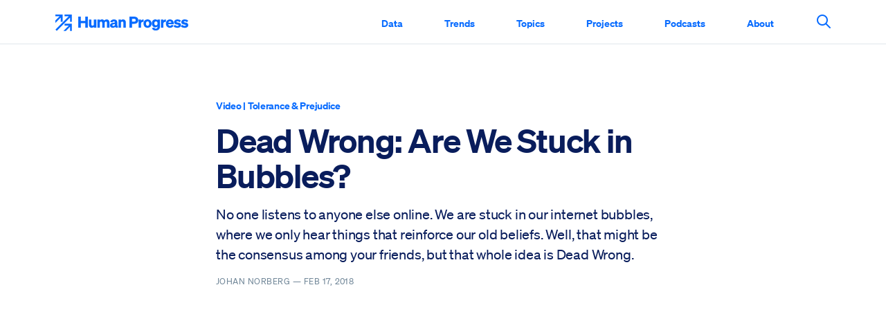

--- FILE ---
content_type: text/html; charset=UTF-8
request_url: https://humanprogress.org/dead-wrong-are-we-stuck-in-bubbles/
body_size: 9411
content:

<!doctype html>
<html lang="en-US">
<head>
	<meta charset="UTF-8" />
	<meta name="viewport" content="width=device-width, initial-scale=1" />
	<meta name='robots' content='index, follow, max-image-preview:large, max-snippet:-1, max-video-preview:-1' />
	<style>img:is([sizes="auto" i], [sizes^="auto," i]) { contain-intrinsic-size: 3000px 1500px }</style>
	
	<!-- This site is optimized with the Yoast SEO Premium plugin v22.0 (Yoast SEO v23.9) - https://yoast.com/wordpress/plugins/seo/ -->
	<title>Dead Wrong: Are We Stuck in Bubbles? - Human Progress</title>
	<link rel="canonical" href="https://humanprogress.org/dead-wrong-are-we-stuck-in-bubbles/" />
	<meta property="og:locale" content="en_US" />
	<meta property="og:type" content="article" />
	<meta property="og:title" content="Dead Wrong: Are We Stuck in Bubbles?" />
	<meta property="og:url" content="https://humanprogress.org/dead-wrong-are-we-stuck-in-bubbles/" />
	<meta property="og:site_name" content="Human Progress" />
	<meta property="article:publisher" content="https://www.facebook.com/HumanProgress.org/" />
	<meta property="article:published_time" content="2018-02-17T16:23:00+00:00" />
	<meta property="article:modified_time" content="2023-01-04T18:36:02+00:00" />
	<meta property="og:image" content="https://humanprogress.org/wp-content/uploads/2017/05/Dead-Wrong-Episode-Image.png" />
	<meta property="og:image:width" content="1080" />
	<meta property="og:image:height" content="1080" />
	<meta property="og:image:type" content="image/png" />
	<meta name="author" content="Johan Norberg" />
	<meta name="twitter:card" content="summary_large_image" />
	<meta name="twitter:creator" content="@HumanProgress" />
	<meta name="twitter:site" content="@HumanProgress" />
	<meta name="twitter:label1" content="Written by" />
	<meta name="twitter:data1" content="Johan Norberg" />
	<script type="application/ld+json" class="yoast-schema-graph">{"@context":"https://schema.org","@graph":[{"@type":"Article","@id":"https://humanprogress.org/dead-wrong-are-we-stuck-in-bubbles/#article","isPartOf":{"@id":"https://humanprogress.org/dead-wrong-are-we-stuck-in-bubbles/"},"headline":"Dead Wrong: Are We Stuck in Bubbles?","datePublished":"2018-02-17T16:23:00+00:00","dateModified":"2023-01-04T18:36:02+00:00","mainEntityOfPage":{"@id":"https://humanprogress.org/dead-wrong-are-we-stuck-in-bubbles/"},"wordCount":14,"publisher":{"@id":"https://humanprogress.org/#organization"},"image":{"@id":"https://humanprogress.org/dead-wrong-are-we-stuck-in-bubbles/#primaryimage"},"thumbnailUrl":"https://humanprogress.org/wp-content/uploads/2017/05/Dead-Wrong-Episode-Image.png","inLanguage":"en-US","author":{"@type":"Person","name":"Johan Norberg"}},{"@type":"WebPage","@id":"https://humanprogress.org/dead-wrong-are-we-stuck-in-bubbles/","url":"https://humanprogress.org/dead-wrong-are-we-stuck-in-bubbles/","name":"Dead Wrong: Are We Stuck in Bubbles? - Human Progress","isPartOf":{"@id":"https://humanprogress.org/#website"},"primaryImageOfPage":{"@id":"https://humanprogress.org/dead-wrong-are-we-stuck-in-bubbles/#primaryimage"},"image":{"@id":"https://humanprogress.org/dead-wrong-are-we-stuck-in-bubbles/#primaryimage"},"thumbnailUrl":"https://humanprogress.org/wp-content/uploads/2017/05/Dead-Wrong-Episode-Image.png","datePublished":"2018-02-17T16:23:00+00:00","dateModified":"2023-01-04T18:36:02+00:00","breadcrumb":{"@id":"https://humanprogress.org/dead-wrong-are-we-stuck-in-bubbles/#breadcrumb"},"inLanguage":"en-US","potentialAction":[{"@type":"ReadAction","target":["https://humanprogress.org/dead-wrong-are-we-stuck-in-bubbles/"]}]},{"@type":"ImageObject","inLanguage":"en-US","@id":"https://humanprogress.org/dead-wrong-are-we-stuck-in-bubbles/#primaryimage","url":"https://humanprogress.org/wp-content/uploads/2017/05/Dead-Wrong-Episode-Image.png","contentUrl":"https://humanprogress.org/wp-content/uploads/2017/05/Dead-Wrong-Episode-Image.png","width":1080,"height":1080},{"@type":"BreadcrumbList","@id":"https://humanprogress.org/dead-wrong-are-we-stuck-in-bubbles/#breadcrumb","itemListElement":[{"@type":"ListItem","position":1,"name":"Home","item":"https://humanprogress.org/"},{"@type":"ListItem","position":2,"name":"Dead Wrong: Are We Stuck in Bubbles?"}]},{"@type":"WebSite","@id":"https://humanprogress.org/#website","url":"https://humanprogress.org/","name":"Human Progress","description":"Documenting the improving state of the world with charts, graphs and maps.","publisher":{"@id":"https://humanprogress.org/#organization"},"potentialAction":[{"@type":"SearchAction","target":{"@type":"EntryPoint","urlTemplate":"https://humanprogress.org/?s={search_term_string}"},"query-input":{"@type":"PropertyValueSpecification","valueRequired":true,"valueName":"search_term_string"}}],"inLanguage":"en-US"},{"@type":"Organization","@id":"https://humanprogress.org/#organization","name":"Human Progress","url":"https://humanprogress.org/","logo":{"@type":"ImageObject","inLanguage":"en-US","@id":"https://humanprogress.org/#/schema/logo/image/","url":"https://humanprogress.org/wp-content/uploads/2023/09/HP-New-Logo.png","contentUrl":"https://humanprogress.org/wp-content/uploads/2023/09/HP-New-Logo.png","width":4000,"height":4000,"caption":"Human Progress"},"image":{"@id":"https://humanprogress.org/#/schema/logo/image/"},"sameAs":["https://www.facebook.com/HumanProgress.org/","https://x.com/HumanProgress"]}]}</script>
	<!-- / Yoast SEO Premium plugin. -->


<link rel='dns-prefetch' href='//proxy.beyondwords.io' />
<link rel='stylesheet' id='wp-block-library-css' href='https://humanprogress.org/wp-includes/css/dist/block-library/style.min.css?ver=6.8.3' type='text/css' media='all' />
<style id='classic-theme-styles-inline-css' type='text/css'>
/*! This file is auto-generated */
.wp-block-button__link{color:#fff;background-color:#32373c;border-radius:9999px;box-shadow:none;text-decoration:none;padding:calc(.667em + 2px) calc(1.333em + 2px);font-size:1.125em}.wp-block-file__button{background:#32373c;color:#fff;text-decoration:none}
</style>
<style id='global-styles-inline-css' type='text/css'>
:root{--wp--preset--aspect-ratio--square: 1;--wp--preset--aspect-ratio--4-3: 4/3;--wp--preset--aspect-ratio--3-4: 3/4;--wp--preset--aspect-ratio--3-2: 3/2;--wp--preset--aspect-ratio--2-3: 2/3;--wp--preset--aspect-ratio--16-9: 16/9;--wp--preset--aspect-ratio--9-16: 9/16;--wp--preset--color--black: #000000;--wp--preset--color--cyan-bluish-gray: #abb8c3;--wp--preset--color--white: #ffffff;--wp--preset--color--pale-pink: #f78da7;--wp--preset--color--vivid-red: #cf2e2e;--wp--preset--color--luminous-vivid-orange: #ff6900;--wp--preset--color--luminous-vivid-amber: #fcb900;--wp--preset--color--light-green-cyan: #7bdcb5;--wp--preset--color--vivid-green-cyan: #00d084;--wp--preset--color--pale-cyan-blue: #8ed1fc;--wp--preset--color--vivid-cyan-blue: #0693e3;--wp--preset--color--vivid-purple: #9b51e0;--wp--preset--gradient--vivid-cyan-blue-to-vivid-purple: linear-gradient(135deg,rgba(6,147,227,1) 0%,rgb(155,81,224) 100%);--wp--preset--gradient--light-green-cyan-to-vivid-green-cyan: linear-gradient(135deg,rgb(122,220,180) 0%,rgb(0,208,130) 100%);--wp--preset--gradient--luminous-vivid-amber-to-luminous-vivid-orange: linear-gradient(135deg,rgba(252,185,0,1) 0%,rgba(255,105,0,1) 100%);--wp--preset--gradient--luminous-vivid-orange-to-vivid-red: linear-gradient(135deg,rgba(255,105,0,1) 0%,rgb(207,46,46) 100%);--wp--preset--gradient--very-light-gray-to-cyan-bluish-gray: linear-gradient(135deg,rgb(238,238,238) 0%,rgb(169,184,195) 100%);--wp--preset--gradient--cool-to-warm-spectrum: linear-gradient(135deg,rgb(74,234,220) 0%,rgb(151,120,209) 20%,rgb(207,42,186) 40%,rgb(238,44,130) 60%,rgb(251,105,98) 80%,rgb(254,248,76) 100%);--wp--preset--gradient--blush-light-purple: linear-gradient(135deg,rgb(255,206,236) 0%,rgb(152,150,240) 100%);--wp--preset--gradient--blush-bordeaux: linear-gradient(135deg,rgb(254,205,165) 0%,rgb(254,45,45) 50%,rgb(107,0,62) 100%);--wp--preset--gradient--luminous-dusk: linear-gradient(135deg,rgb(255,203,112) 0%,rgb(199,81,192) 50%,rgb(65,88,208) 100%);--wp--preset--gradient--pale-ocean: linear-gradient(135deg,rgb(255,245,203) 0%,rgb(182,227,212) 50%,rgb(51,167,181) 100%);--wp--preset--gradient--electric-grass: linear-gradient(135deg,rgb(202,248,128) 0%,rgb(113,206,126) 100%);--wp--preset--gradient--midnight: linear-gradient(135deg,rgb(2,3,129) 0%,rgb(40,116,252) 100%);--wp--preset--font-size--small: 13px;--wp--preset--font-size--medium: 20px;--wp--preset--font-size--large: 36px;--wp--preset--font-size--x-large: 42px;--wp--preset--spacing--20: 0.44rem;--wp--preset--spacing--30: 0.67rem;--wp--preset--spacing--40: 1rem;--wp--preset--spacing--50: 1.5rem;--wp--preset--spacing--60: 2.25rem;--wp--preset--spacing--70: 3.38rem;--wp--preset--spacing--80: 5.06rem;--wp--preset--shadow--natural: 6px 6px 9px rgba(0, 0, 0, 0.2);--wp--preset--shadow--deep: 12px 12px 50px rgba(0, 0, 0, 0.4);--wp--preset--shadow--sharp: 6px 6px 0px rgba(0, 0, 0, 0.2);--wp--preset--shadow--outlined: 6px 6px 0px -3px rgba(255, 255, 255, 1), 6px 6px rgba(0, 0, 0, 1);--wp--preset--shadow--crisp: 6px 6px 0px rgba(0, 0, 0, 1);}:where(.is-layout-flex){gap: 0.5em;}:where(.is-layout-grid){gap: 0.5em;}body .is-layout-flex{display: flex;}.is-layout-flex{flex-wrap: wrap;align-items: center;}.is-layout-flex > :is(*, div){margin: 0;}body .is-layout-grid{display: grid;}.is-layout-grid > :is(*, div){margin: 0;}:where(.wp-block-columns.is-layout-flex){gap: 2em;}:where(.wp-block-columns.is-layout-grid){gap: 2em;}:where(.wp-block-post-template.is-layout-flex){gap: 1.25em;}:where(.wp-block-post-template.is-layout-grid){gap: 1.25em;}.has-black-color{color: var(--wp--preset--color--black) !important;}.has-cyan-bluish-gray-color{color: var(--wp--preset--color--cyan-bluish-gray) !important;}.has-white-color{color: var(--wp--preset--color--white) !important;}.has-pale-pink-color{color: var(--wp--preset--color--pale-pink) !important;}.has-vivid-red-color{color: var(--wp--preset--color--vivid-red) !important;}.has-luminous-vivid-orange-color{color: var(--wp--preset--color--luminous-vivid-orange) !important;}.has-luminous-vivid-amber-color{color: var(--wp--preset--color--luminous-vivid-amber) !important;}.has-light-green-cyan-color{color: var(--wp--preset--color--light-green-cyan) !important;}.has-vivid-green-cyan-color{color: var(--wp--preset--color--vivid-green-cyan) !important;}.has-pale-cyan-blue-color{color: var(--wp--preset--color--pale-cyan-blue) !important;}.has-vivid-cyan-blue-color{color: var(--wp--preset--color--vivid-cyan-blue) !important;}.has-vivid-purple-color{color: var(--wp--preset--color--vivid-purple) !important;}.has-black-background-color{background-color: var(--wp--preset--color--black) !important;}.has-cyan-bluish-gray-background-color{background-color: var(--wp--preset--color--cyan-bluish-gray) !important;}.has-white-background-color{background-color: var(--wp--preset--color--white) !important;}.has-pale-pink-background-color{background-color: var(--wp--preset--color--pale-pink) !important;}.has-vivid-red-background-color{background-color: var(--wp--preset--color--vivid-red) !important;}.has-luminous-vivid-orange-background-color{background-color: var(--wp--preset--color--luminous-vivid-orange) !important;}.has-luminous-vivid-amber-background-color{background-color: var(--wp--preset--color--luminous-vivid-amber) !important;}.has-light-green-cyan-background-color{background-color: var(--wp--preset--color--light-green-cyan) !important;}.has-vivid-green-cyan-background-color{background-color: var(--wp--preset--color--vivid-green-cyan) !important;}.has-pale-cyan-blue-background-color{background-color: var(--wp--preset--color--pale-cyan-blue) !important;}.has-vivid-cyan-blue-background-color{background-color: var(--wp--preset--color--vivid-cyan-blue) !important;}.has-vivid-purple-background-color{background-color: var(--wp--preset--color--vivid-purple) !important;}.has-black-border-color{border-color: var(--wp--preset--color--black) !important;}.has-cyan-bluish-gray-border-color{border-color: var(--wp--preset--color--cyan-bluish-gray) !important;}.has-white-border-color{border-color: var(--wp--preset--color--white) !important;}.has-pale-pink-border-color{border-color: var(--wp--preset--color--pale-pink) !important;}.has-vivid-red-border-color{border-color: var(--wp--preset--color--vivid-red) !important;}.has-luminous-vivid-orange-border-color{border-color: var(--wp--preset--color--luminous-vivid-orange) !important;}.has-luminous-vivid-amber-border-color{border-color: var(--wp--preset--color--luminous-vivid-amber) !important;}.has-light-green-cyan-border-color{border-color: var(--wp--preset--color--light-green-cyan) !important;}.has-vivid-green-cyan-border-color{border-color: var(--wp--preset--color--vivid-green-cyan) !important;}.has-pale-cyan-blue-border-color{border-color: var(--wp--preset--color--pale-cyan-blue) !important;}.has-vivid-cyan-blue-border-color{border-color: var(--wp--preset--color--vivid-cyan-blue) !important;}.has-vivid-purple-border-color{border-color: var(--wp--preset--color--vivid-purple) !important;}.has-vivid-cyan-blue-to-vivid-purple-gradient-background{background: var(--wp--preset--gradient--vivid-cyan-blue-to-vivid-purple) !important;}.has-light-green-cyan-to-vivid-green-cyan-gradient-background{background: var(--wp--preset--gradient--light-green-cyan-to-vivid-green-cyan) !important;}.has-luminous-vivid-amber-to-luminous-vivid-orange-gradient-background{background: var(--wp--preset--gradient--luminous-vivid-amber-to-luminous-vivid-orange) !important;}.has-luminous-vivid-orange-to-vivid-red-gradient-background{background: var(--wp--preset--gradient--luminous-vivid-orange-to-vivid-red) !important;}.has-very-light-gray-to-cyan-bluish-gray-gradient-background{background: var(--wp--preset--gradient--very-light-gray-to-cyan-bluish-gray) !important;}.has-cool-to-warm-spectrum-gradient-background{background: var(--wp--preset--gradient--cool-to-warm-spectrum) !important;}.has-blush-light-purple-gradient-background{background: var(--wp--preset--gradient--blush-light-purple) !important;}.has-blush-bordeaux-gradient-background{background: var(--wp--preset--gradient--blush-bordeaux) !important;}.has-luminous-dusk-gradient-background{background: var(--wp--preset--gradient--luminous-dusk) !important;}.has-pale-ocean-gradient-background{background: var(--wp--preset--gradient--pale-ocean) !important;}.has-electric-grass-gradient-background{background: var(--wp--preset--gradient--electric-grass) !important;}.has-midnight-gradient-background{background: var(--wp--preset--gradient--midnight) !important;}.has-small-font-size{font-size: var(--wp--preset--font-size--small) !important;}.has-medium-font-size{font-size: var(--wp--preset--font-size--medium) !important;}.has-large-font-size{font-size: var(--wp--preset--font-size--large) !important;}.has-x-large-font-size{font-size: var(--wp--preset--font-size--x-large) !important;}
:where(.wp-block-post-template.is-layout-flex){gap: 1.25em;}:where(.wp-block-post-template.is-layout-grid){gap: 1.25em;}
:where(.wp-block-columns.is-layout-flex){gap: 2em;}:where(.wp-block-columns.is-layout-grid){gap: 2em;}
:root :where(.wp-block-pullquote){font-size: 1.5em;line-height: 1.6;}
</style>
<link rel='stylesheet' id='human-progess-css-css' href='https://humanprogress.org/wp-content/themes/humanprogress-2022/assets/css/main.css?ver=1.0' type='text/css' media='all' />
<script type="text/javascript" src="https://humanprogress.org/wp-includes/js/jquery/jquery.min.js?ver=3.7.1" id="jquery-core-js"></script>
<script type="text/javascript" src="https://humanprogress.org/wp-includes/js/jquery/jquery-migrate.min.js?ver=3.4.1" id="jquery-migrate-js"></script>
<link rel="https://api.w.org/" href="https://humanprogress.org/wp-json/" /><link rel="alternate" title="JSON" type="application/json" href="https://humanprogress.org/wp-json/wp/v2/posts/31812" /><link rel="EditURI" type="application/rsd+xml" title="RSD" href="https://humanprogress.org/xmlrpc.php?rsd" />
<link rel='shortlink' href='https://humanprogress.org/?p=31812' />
<link rel="alternate" title="oEmbed (JSON)" type="application/json+oembed" href="https://humanprogress.org/wp-json/oembed/1.0/embed?url=https%3A%2F%2Fhumanprogress.org%2Fdead-wrong-are-we-stuck-in-bubbles%2F" />
<link rel="alternate" title="oEmbed (XML)" type="text/xml+oembed" href="https://humanprogress.org/wp-json/oembed/1.0/embed?url=https%3A%2F%2Fhumanprogress.org%2Fdead-wrong-are-we-stuck-in-bubbles%2F&#038;format=xml" />

		<!-- GA Google Analytics @ https://m0n.co/ga -->
		<script async src="https://www.googletagmanager.com/gtag/js?id=UA-43373245-1"></script>
		<script>
			window.dataLayer = window.dataLayer || [];
			function gtag(){dataLayer.push(arguments);}
			gtag('js', new Date());
			gtag('config', 'UA-43373245-1');
		</script>

	
<!-- Meta Pixel Code -->
<script type='text/javascript'>
!function(f,b,e,v,n,t,s){if(f.fbq)return;n=f.fbq=function(){n.callMethod?
n.callMethod.apply(n,arguments):n.queue.push(arguments)};if(!f._fbq)f._fbq=n;
n.push=n;n.loaded=!0;n.version='2.0';n.queue=[];t=b.createElement(e);t.async=!0;
t.src=v;s=b.getElementsByTagName(e)[0];s.parentNode.insertBefore(t,s)}(window,
document,'script','https://connect.facebook.net/en_US/fbevents.js?v=next');
</script>
<!-- End Meta Pixel Code -->

      <script type='text/javascript'>
        var url = window.location.origin + '?ob=open-bridge';
        fbq('set', 'openbridge', '2769599650027618', url);
      </script>
    <script type='text/javascript'>fbq('init', '2769599650027618', {}, {
    "agent": "wordpress-6.8.3-3.0.16"
})</script><script type='text/javascript'>
    fbq('track', 'PageView', []);
  </script>
<!-- Meta Pixel Code -->
<noscript>
<img height="1" width="1" style="display:none" alt="fbpx"
src="https://www.facebook.com/tr?id=2769599650027618&ev=PageView&noscript=1" />
</noscript>
<!-- End Meta Pixel Code -->
<link rel="icon" href="https://humanprogress.org/wp-content/uploads/2022/06/cropped-humanprogress-2022-favicon-32x32.png" sizes="32x32" />
<link rel="icon" href="https://humanprogress.org/wp-content/uploads/2022/06/cropped-humanprogress-2022-favicon-192x192.png" sizes="192x192" />
<link rel="apple-touch-icon" href="https://humanprogress.org/wp-content/uploads/2022/06/cropped-humanprogress-2022-favicon-180x180.png" />
<meta name="msapplication-TileImage" content="https://humanprogress.org/wp-content/uploads/2022/06/cropped-humanprogress-2022-favicon-270x270.png" />
	<script>
		! function() {
			var geq = window.geq = window.geq || [];
			if (geq.initialize)
				return;

			if (geq.invoked) {
				if (window.console && console.error) {
					console.error("GE snippet included twice.");
				}
				return;
			}
			geq.invoked = true;
			geq.methods = [
				"page",
				"suppress",
				"trackOrder",
				"identify",
				"addToCart"
			];
			geq.factory = function(method) {
				return function() {
					var args = Array.prototype.slice.call(arguments);
					args.unshift(method);
					geq.push(args);
					return geq;
				};
			};
			for (var i = 0; i < geq.methods.length; i++) {
				var key = geq.methods[i];
				geq[key] = geq.factory(key);
			}
			geq.load = function(key) {
				var script = document.createElement("script");
				script.type = "text/javascript";
				script.async = true;
				if (location.href.includes("vge=true")) {
					script.src = "https://s3-us-west-2.amazonaws.com/jsstore/a/" + key + "/ge.js?v=" + Math.random();
				} else {
					script.src = "https://s3-us-west-2.amazonaws.com/jsstore/a/" + key + "/ge.js";
				}
				var first = document.getElementsByTagName("script")[0];
				first.parentNode.insertBefore(script, first);
			};
			geq.SNIPPET_VERSION = "1.5.1";
			geq.load("K97HVVO");
		}();
		geq.page();
	</script>
</head>

<body class="wp-singular post-template-default single single-post postid-31812 single-format-standard wp-embed-responsive wp-theme-humanprogress-2022 dataset-controls-visible">



<div class="site">

	<button class="skip-link screen-reader-text" id="bypassMenu">Skip to content</button>

	
	<header class="header-main" id="headerMain">
		<div class="header-container container wide">
			<h1>
				<a href="https://humanprogress.org">
					<img src="https://humanprogress.org/wp-content/themes/humanprogress-2022/assets/img/logo.svg" alt="Human Progress Logo">
					<span class="sr-only">Human Progress</span>
				</a>
			</h1>
			<nav aria-label="Main Site Navigation">
				<div class="header-menu">
					<ul id="menu-header-main-navigation" class="menu"><li id="menu-item-35975" class="menu-item menu-item-type-post_type_archive menu-item-object-dataset menu-item-35975"><a href="https://humanprogress.org/datasets/">Data</a></li>
<li id="menu-item-31361" class="menu-trends menu-item menu-item-type-post_type menu-item-object-page menu-item-31361"><a href="https://humanprogress.org/trends/">Trends</a></li>
<li id="menu-item-31360" class="menu-topics menu-item menu-item-type-post_type menu-item-object-page menu-item-31360"><a href="https://humanprogress.org/topics/">Topics</a></li>
<li id="menu-item-31359" class="menu-projects menu-item menu-item-type-post_type menu-item-object-page menu-item-31359"><a href="https://humanprogress.org/projects/">Projects</a></li>
<li id="menu-item-31913" class="menu-podcasts menu-item menu-item-type-post_type menu-item-object-page menu-item-31913"><a href="https://humanprogress.org/podcasts/">Podcasts</a></li>
<li id="menu-item-31357" class="menu-about menu-item menu-item-type-post_type menu-item-object-page menu-item-has-children menu-item-31357"><a href="https://humanprogress.org/about/">About</a>
<ul class="sub-menu">
	<li id="menu-item-35978" class="menu-item menu-item-type-post_type menu-item-object-page menu-item-35978"><a href="https://humanprogress.org/about/">Who We Are</a></li>
	<li id="menu-item-35985" class="menu-item menu-item-type-post_type menu-item-object-page menu-item-35985"><a href="https://humanprogress.org/about/what-we-do/">What We Do</a></li>
	<li id="menu-item-35982" class="menu-item menu-item-type-post_type menu-item-object-page menu-item-35982"><a href="https://humanprogress.org/about/our-team/">Our Team</a></li>
	<li id="menu-item-35983" class="menu-item menu-item-type-post_type menu-item-object-page menu-item-35983"><a href="https://humanprogress.org/about/what-is-progress/">What Is Progress</a></li>
	<li id="menu-item-50565" class="menu-item menu-item-type-post_type menu-item-object-page menu-item-50565"><a href="https://humanprogress.org/about/introduction-to-progress/">Introduction to Progress</a></li>
	<li id="menu-item-50566" class="menu-item menu-item-type-post_type menu-item-object-page menu-item-50566"><a href="https://humanprogress.org/about/causes-of-progress/">Causes of Progress</a></li>
	<li id="menu-item-35979" class="menu-item menu-item-type-post_type menu-item-object-page menu-item-35979"><a href="https://humanprogress.org/about/about-our-data/">About Our Data</a></li>
	<li id="menu-item-35981" class="menu-item menu-item-type-post_type menu-item-object-page menu-item-35981"><a href="https://humanprogress.org/about/our-data-sources/">Our Data Sources</a></li>
	<li id="menu-item-35986" class="menu-item menu-item-type-post_type menu-item-object-page menu-item-35986"><a href="https://humanprogress.org/about/what-we-read/">What We Read</a></li>
	<li id="menu-item-35984" class="menu-item menu-item-type-post_type menu-item-object-page menu-item-35984"><a href="https://humanprogress.org/about/what-people-say/">What People Say</a></li>
	<li id="menu-item-50567" class="menu-item menu-item-type-post_type menu-item-object-page menu-item-50567"><a href="https://humanprogress.org/about/contact-us/">Contact</a></li>
</ul>
</li>
</ul>				</div>
				<button href="https://humanprogress.org/search/" class="btn-search-main" id="searchMain" aria-controls="searchPanelMain" aria-haspopup="true" aria-expanded="false">
					<span class="icon-search-menu" aria-hidden="true"></span>
					<span class="sr-only">Search This Site</span>
				</button>
				<div class="hp-search-panel menu-search-panel" id="searchPanelMain">
					<div class="container">
						<form role="search" method="get" id="searchform" action="https://humanprogress.org/" class="hp-search-form">
							<div class="hp-search-field">
								<input type="text" placeholder="Search Topics, Trends, Data etc…" class="hp-search-input" name="s" id="s">
							</div>
							<div class="hp-search-submit">
								<button type="button" class="btn-clear" id="searchClear">
									Clear
									<span class="sr-only">Clear Search Input</span>
								</button>
								<button type="button" class="btn-close" id="searchClose">
									<span>
										<span class="icon-close"></span>
									</span>
									<span class="sr-only">Clear and Close Search Panel</span>
								</button>
							</div>
							<button type="submit" class="sr-only">Search</button>
						</form>
					</div>
				</div>
			</nav>
			<button id="mobileHamburger" class="hamburger hamburger--squeeze display-lg-none" type="button" aria-label="Menu" aria-controls="menu-main-menu" aria-expanded="false"><span class="hamburger-box"><span class="hamburger-inner"></span></span></button>
		</div>
	</header>

	<main id="content">

  <div
    class="articles"
    id="article"
    data-articles=""
  >

    
          
<article
  class="page-wrap standalone"
  id="post_0">

  
<header class="post-header margin-bottom-40">
	<div class="container">
    <div class="post-column">
                  <p class="card-eyebrow">
            <a href="https://humanprogress.org/blog-type/video/">Video</a> | <a href="https://humanprogress.org/topic/tolerance-prejudice/">Tolerance &amp; Prejudice</a>          </p>
                <h1>
          Dead Wrong: Are We Stuck in Bubbles?        </h1>
	      <h2 class="b1 margin-top-16 color-dark-grey">
  	      No one listens to anyone else online. We are stuck in our internet bubbles, where we only hear things that reinforce our old beliefs. Well, that might be the consensus among your friends, but that whole idea is Dead Wrong.    	  </h2>
      	<p class="card-byline margin-top-16">
        	Johan Norberg &mdash; <time datetime="2018-02-17 11:23:00" pubdate>Feb 17, 2018</time>      	</p>
					</div>
  </div>
</header>
  
  
<div class="article-content">
  <div class="container">
			<div class="post-content post-column">
				
<figure class="wp-block-embed is-type-video is-provider-youtube wp-block-embed-youtube wp-embed-aspect-16-9 wp-has-aspect-ratio"><div class="wp-block-embed__wrapper">
<div class="responsive-embed"style="padding-top: 56.2%;"><iframe title="Dead Wrong® with Johan Norberg - Are We Stuck in Bubbles?" width="500" height="281" src="https://www.youtube.com/embed/DNcb8x_xF0w?feature=oembed" frameborder="0" allow="accelerometer; autoplay; clipboard-write; encrypted-media; gyroscope; picture-in-picture; web-share" referrerpolicy="strict-origin-when-cross-origin" allowfullscreen></iframe></div>
</div></figure>

				
		</div>
  </div>
</div>


  
<footer class="post-footer">
  <div class="container">
		<div class="post-column">
			<nav class="social">
				<ul class="social">
					<li class="facebook"><a href="https://www.facebook.com/sharer/sharer.php?u=https%3A%2F%2Fhumanprogress.org%2Fdead-wrong-are-we-stuck-in-bubbles%2F" target="_blank"><span class="social-icon icon-facebook"></span><span class="sr-only">Share this post on Facebook</span></a></li>
					<li class="twitter"><a href="https://twitter.com/share?url=https%3A%2F%2Fhumanprogress.org%2Fdead-wrong-are-we-stuck-in-bubbles%2F&text=Dead%20Wrong:%20Are%20We%20Stuck%20in%20Bubbles?&via=HumanProgress" target="_blank"><span class="social-icon icon-x"></span><span class="sr-only">Share this post on X</span></a></li>
					<li class="reddit"><a href="http://www.reddit.com/submit?url=https%3A%2F%2Fhumanprogress.org%2Fdead-wrong-are-we-stuck-in-bubbles%2F" target="_blank"><span class="social-icon icon-reddit"></span><span class="sr-only">Share this post on Reddit</span></a></li>
					<li class="email"><a href="/cdn-cgi/l/email-protection#[base64]" target="_blank"><span class="social-icon icon-email"></span><span class="sr-only">Email this Post</span></a></li>
				</ul>
			</nav>
							<div class="authors">
					<div class="margin-bottom-24">
						<h2 class="label uppercase blue">
							Author						</h2>
					</div>
					<ul>
													<li>
								<div class="author-meta">
									<h3 class="author-heading h4">
										<a href="https://humanprogress.org/authors/johan-norberg/">Johan Norberg</a>
									</h3>
																												<p class="b1 margin-top-8">
											<a href="https://twitter.com/Johanknorberg" target="_blank">@Johanknorberg</a>
										</p>
																	</div>
								<div class="author-roles">
									<p>Johan Norberg is a senior fellow at the Cato Institute. He is the author of, &quot;<em>Progress: Ten Reasons to Look Forward to the Future</em>.&quot;</p>
								</div>
							</li>
											</ul>
				</div>
								</div>
  </div>
</footer>

</article>
    
      </div>

      <section class="content-module margin-40 margin-md-80">
      <div class="container">
        <header class="margin-bottom-24 margin-bottom-md-40">
          <h2 class="h2 blue">Suggested Readings</h2>
        </header>
        <div class="row trends-posts post-grid">
                      


  <article class="card basic col-sm-2 col-md-4 col-lg-3">

    

	<figure class="series-thumb series-156 image-figure">
		<a href="https://humanprogress.org/the-ancient-roots-of-western-self-criticism/?ref=topic&related=1831" tabindex="-1" target="_self">
							<img src="https://humanprogress.org/wp-content/uploads/2025/07/Crying-Statue-Image-680x383.jpg" class=" wp-post-image" alt="" decoding="async" loading="lazy" srcset="https://humanprogress.org/wp-content/uploads/2025/07/Crying-Statue-Image-680x383.jpg 680w, https://humanprogress.org/wp-content/uploads/2025/07/Crying-Statue-Image-300x169.jpg 300w, https://humanprogress.org/wp-content/uploads/2025/07/Crying-Statue-Image-768x432.jpg 768w, https://humanprogress.org/wp-content/uploads/2025/07/Crying-Statue-Image-1536x864.jpg 1536w, https://humanprogress.org/wp-content/uploads/2025/07/Crying-Statue-Image.jpg 2048w" sizes="auto, (max-width: 680px) 100vw, 680px" />			
			
					</a>
	</figure>


    <div class="card-content">
      <p class="card-eyebrow"><a href="https://humanprogress.org/blog-type/blog-post/">Blog Post</a> | <a href="https://humanprogress.org/topic/culture-tolerance/">Culture &amp; Tolerance</a></p>
      <h2 class="card-heading"><a href="https://humanprogress.org/the-ancient-roots-of-western-self-criticism/?ref=topic&related=1831">The Ancient Roots of Western Self-Criticism</a></h2>
      <p class="card-byline">Marian L. Tupy &mdash; <time datetime="2025-07-09 18:25:58" pubdate>Jul 9, 2025</time></p>
    </div>

  </article>


                      


  <article class="card basic col-sm-2 col-md-4 col-lg-3">

    

	<figure class="series-thumb series-156 image-figure">
		<a href="https://humanprogress.org/we-live-in-split-screen-america/?ref=topic&related=1831" tabindex="-1" target="_self">
							<img src="https://humanprogress.org/wp-content/uploads/2025/06/Split-Screen-Image-680x383.jpg" class=" wp-post-image" alt="" decoding="async" loading="lazy" srcset="https://humanprogress.org/wp-content/uploads/2025/06/Split-Screen-Image-680x383.jpg 680w, https://humanprogress.org/wp-content/uploads/2025/06/Split-Screen-Image-300x169.jpg 300w, https://humanprogress.org/wp-content/uploads/2025/06/Split-Screen-Image-768x432.jpg 768w, https://humanprogress.org/wp-content/uploads/2025/06/Split-Screen-Image.jpg 1280w" sizes="auto, (max-width: 680px) 100vw, 680px" />			
			
					</a>
	</figure>


    <div class="card-content">
      <p class="card-eyebrow"><a href="https://humanprogress.org/blog-type/blog-post/">Blog Post</a> | <a href="https://humanprogress.org/topic/communications/">Communications</a></p>
      <h2 class="card-heading"><a href="https://humanprogress.org/we-live-in-split-screen-america/?ref=topic&related=1831">We&#8217;re Living in a Split-Screen America</a></h2>
      <p class="card-byline">Dylan Tweed &mdash; <time datetime="2025-06-05 13:17:21" pubdate>Jun 5, 2025</time></p>
    </div>

  </article>


                      


  <article class="card basic col-sm-2 col-md-4 col-lg-3">

    

	<figure class="series-thumb series-156 series-2062 image-figure">
		<a href="https://humanprogress.org/grim-old-days-pat-thanes-history-of-old-age/?ref=topic&related=1831" tabindex="-1" target="_self">
							<img src="https://humanprogress.org/wp-content/uploads/2024/09/Frame-67@2x-680x453.jpg" class=" wp-post-image" alt="" decoding="async" loading="lazy" srcset="https://humanprogress.org/wp-content/uploads/2024/09/Frame-67@2x-680x453.jpg 680w, https://humanprogress.org/wp-content/uploads/2024/09/Frame-67@2x-300x200.jpg 300w, https://humanprogress.org/wp-content/uploads/2024/09/Frame-67@2x-768x512.jpg 768w, https://humanprogress.org/wp-content/uploads/2024/09/Frame-67@2x-1536x1024.jpg 1536w, https://humanprogress.org/wp-content/uploads/2024/09/Frame-67@2x-2048x1365.jpg 2048w" sizes="auto, (max-width: 680px) 100vw, 680px" />			
			
					</a>
	</figure>


    <div class="card-content">
      <p class="card-eyebrow"><a href="https://humanprogress.org/blog-type/blog-post/">Blog Post</a> | <a href="https://humanprogress.org/topic/population-demographics/">Population Demographics</a></p>
      <h2 class="card-heading"><a href="https://humanprogress.org/grim-old-days-pat-thanes-history-of-old-age/?ref=topic&related=1831">Grim Old Days: Pat Thane&#8217;s History of Old Age</a></h2>
      <p class="card-byline">Chelsea Follett &mdash; <time datetime="2024-10-03 09:29:08" pubdate>Oct 3, 2024</time></p>
    </div>

  </article>


                      


  <article class="card basic col-sm-2 col-md-4 col-lg-3">

    

	<figure class="series-thumb series-156 series-2153 image-figure">
		<a href="https://humanprogress.org/1000-bits-of-good-news-you-may-have-missed-in-2023/?ref=topic&related=1831" tabindex="-1" target="_self">
							<img src="https://humanprogress.org/wp-content/uploads/2023/12/giga-humanprogress_grid_of_tons_of_tiny_images_of_people_animals_cit_8a5533fa-8a1d-40fb-ab9e-5d6c2c440587-gigapixel-standard-scale-2_00x-680x453.jpg" class=" wp-post-image" alt="" decoding="async" loading="lazy" srcset="https://humanprogress.org/wp-content/uploads/2023/12/giga-humanprogress_grid_of_tons_of_tiny_images_of_people_animals_cit_8a5533fa-8a1d-40fb-ab9e-5d6c2c440587-gigapixel-standard-scale-2_00x-680x453.jpg 680w, https://humanprogress.org/wp-content/uploads/2023/12/giga-humanprogress_grid_of_tons_of_tiny_images_of_people_animals_cit_8a5533fa-8a1d-40fb-ab9e-5d6c2c440587-gigapixel-standard-scale-2_00x-300x200.jpg 300w, https://humanprogress.org/wp-content/uploads/2023/12/giga-humanprogress_grid_of_tons_of_tiny_images_of_people_animals_cit_8a5533fa-8a1d-40fb-ab9e-5d6c2c440587-gigapixel-standard-scale-2_00x-768x512.jpg 768w, https://humanprogress.org/wp-content/uploads/2023/12/giga-humanprogress_grid_of_tons_of_tiny_images_of_people_animals_cit_8a5533fa-8a1d-40fb-ab9e-5d6c2c440587-gigapixel-standard-scale-2_00x-1536x1024.jpg 1536w, https://humanprogress.org/wp-content/uploads/2023/12/giga-humanprogress_grid_of_tons_of_tiny_images_of_people_animals_cit_8a5533fa-8a1d-40fb-ab9e-5d6c2c440587-gigapixel-standard-scale-2_00x-2048x1365.jpg 2048w" sizes="auto, (max-width: 680px) 100vw, 680px" />			
			
					</a>
	</figure>


    <div class="card-content">
      <p class="card-eyebrow"><a href="https://humanprogress.org/blog-type/blog-post/">Blog Post</a> | <a href="https://humanprogress.org/topic/human-development/">Human Development</a></p>
      <h2 class="card-heading"><a href="https://humanprogress.org/1000-bits-of-good-news-you-may-have-missed-in-2023/?ref=topic&related=1831">1,000 Bits of Good News You May Have Missed in 2023</a></h2>
      <p class="card-byline">Malcolm Cochran &mdash; <time datetime="2023-12-30 08:00:00" pubdate>Dec 30, 2023</time></p>
    </div>

  </article>


                  </div>
      </div>
    </section>
  

	
		</main>

		<footer class="footer-main">
			<div class="container footer-top">
				<div class="footer-logo">
					<a href="https://humanprogress.org">
						<img src="https://humanprogress.org/wp-content/themes/humanprogress-2022/assets/img/logo-white.svg" alt="Human Progress Logo">
						<span class="sr-only">Human Progress</span>
					</a>
				</div>
				<div class="footer-donate">
											<a href="https://www.cato.org/donate" target="_blank" class="btn primary action">Donate</a>
									</div>
				<nav class="footer-menu">
					<ul id="menu-footer-primary" class="menu"><li id="menu-item-31362" class="menu-item menu-item-type-post_type menu-item-object-page menu-item-31362"><a href="https://humanprogress.org/trends/">Trends</a></li>
<li id="menu-item-31363" class="menu-item menu-item-type-post_type menu-item-object-page menu-item-31363"><a href="https://humanprogress.org/topics/">Topics</a></li>
<li id="menu-item-31364" class="menu-item menu-item-type-post_type menu-item-object-page menu-item-31364"><a href="https://humanprogress.org/projects/">Projects</a></li>
<li id="menu-item-31914" class="menu-item menu-item-type-post_type menu-item-object-page menu-item-31914"><a href="https://humanprogress.org/podcasts/">Podcasts</a></li>
<li id="menu-item-31365" class="menu-item menu-item-type-post_type menu-item-object-page menu-item-31365"><a href="https://humanprogress.org/about/">About</a></li>
</ul>				</nav>
				<nav class="footer-social">
					<ul id="menu-social-icons" class="menu"><li id="menu-item-31369" class="facebook menu-item menu-item-type-custom menu-item-object-custom menu-item-31369"><a target="_blank" href="https://www.facebook.com/HumanProgress.org/"><span class="sr-only">Facebook</span><span class="icon-facebook"></span></a></li>
<li id="menu-item-40479" class="menu-item menu-item-type-custom menu-item-object-custom menu-item-40479"><a target="_blank" href="https://twitter.com/HumanProgress"><span class="sr-only">X</span><span class="icon-x"></span></a></li>
<li id="menu-item-31371" class="instagram menu-item menu-item-type-custom menu-item-object-custom menu-item-31371"><a target="_blank" href="https://www.instagram.com/humanprogressorg/"><span class="sr-only">Instagram</span><span class="icon-instagram"></span></a></li>
<li id="menu-item-31372" class="youtube menu-item menu-item-type-custom menu-item-object-custom menu-item-31372"><a target="_blank" href="https://www.youtube.com/user/HumanProgressOrg"><span class="sr-only">Youtube</span><span class="icon-youtube"></span></a></li>
<li id="menu-item-32021" class="tiktok menu-item menu-item-type-custom menu-item-object-custom menu-item-32021"><a target="_blank" href="https://www.tiktok.com/@humanprogress"><span class="sr-only">TikTok</span><span class="icon-tiktok"></span></a></li>
<li id="menu-item-31382" class="feed menu-item menu-item-type-custom menu-item-object-custom menu-item-31382"><a href="/feed/"><span class="sr-only">RSS Feed</span><span class="icon-feed"></span></a></li>
</ul>				</nav>
			</div>

			<div class="container footer-bottom">
				<p class="footer-copyright" data-year="2026">2026 Human Progress. All right reserved.</p>
				<nav class="footer-secondary">
					<ul id="menu-footer-secondary" class="menu"><li id="menu-item-31366" class="menu-item menu-item-type-custom menu-item-object-custom menu-item-31366"><a target="_blank" href="https://www.cato.org/privacy">Privacy Policy</a></li>
</ul>				</nav>
			</div>
		</footer>

	</div>


<script data-cfasync="false" src="/cdn-cgi/scripts/5c5dd728/cloudflare-static/email-decode.min.js"></script><script type="speculationrules">
{"prefetch":[{"source":"document","where":{"and":[{"href_matches":"\/*"},{"not":{"href_matches":["\/wp-*.php","\/wp-admin\/*","\/wp-content\/uploads\/*","\/wp-content\/*","\/wp-content\/plugins\/*","\/wp-content\/themes\/humanprogress-2022\/*","\/*\\?(.+)"]}},{"not":{"selector_matches":"a[rel~=\"nofollow\"]"}},{"not":{"selector_matches":".no-prefetch, .no-prefetch a"}}]},"eagerness":"conservative"}]}
</script>
    <!-- Meta Pixel Event Code -->
    <script type='text/javascript'>
        document.addEventListener( 'wpcf7mailsent', function( event ) {
        if( "fb_pxl_code" in event.detail.apiResponse){
          eval(event.detail.apiResponse.fb_pxl_code);
        }
      }, false );
    </script>
    <!-- End Meta Pixel Event Code -->
    <div id='fb-pxl-ajax-code'></div><script type="text/javascript" src="https://humanprogress.org/wp-content/themes/humanprogress-2022/assets/js/manifest.js?ver=3" id="hp-manifest-js"></script>
<script type="text/javascript" src="https://humanprogress.org/wp-content/themes/humanprogress-2022/assets/js/vendor.js?ver=3" id="hp-vendor-js"></script>
<script type="text/javascript" id="hp-app-js-extra">
/* <![CDATA[ */
var hpData = {"rest":{"timeout":60,"nonce":"8865a1ecb5","action_nonce":"f2100a65db"}};
/* ]]> */
</script>
<script type="text/javascript" src="https://humanprogress.org/wp-content/themes/humanprogress-2022/assets/js/app.js?ver=1.0" id="hp-app-js"></script>

</body>
</html>


--- FILE ---
content_type: image/svg+xml
request_url: https://humanprogress.org/wp-content/themes/humanprogress-2022/assets/img/icon-menu.svg
body_size: 308
content:
<?xml version="1.0" encoding="UTF-8"?>
<svg width="14px" height="14px" viewBox="0 0 14 14" version="1.1" xmlns="http://www.w3.org/2000/svg" xmlns:xlink="http://www.w3.org/1999/xlink">
    <title>MENNU ICON ACF</title>
    <g id="Page-1" stroke="none" stroke-width="1" fill="none" fill-rule="evenodd">
        <g id="MENNU-ICON-ACF" fill="#FFFFFF">
            <path d="M12.4884321,5.81796771 L12.4884321,2.45463549 L1.17434254,13.2130493 L0.0897403462,12.2118009 L11.4186085,1.43808256 L7.88175766,1.43808256 L7.88175766,0 L14,0 L14,5.81796771 L12.4884321,5.81796771 Z M7.97966045,1.34496505 L11.6550433,1.34496505 L6.96352364,5.8061751 L6.96423103,5.80682423 L11.6558755,1.34496505 L7.98053429,1.34496505 L7.98053429,0.0931166778 L7.97966045,0.0931166778 L7.97966045,1.34496505 Z M12.5863016,2.2307257 L12.5863016,5.7248502 L13.9021305,5.7248502 L12.587217,5.7248502 L12.587217,2.2299018 L12.5863016,2.2307257 Z" id="Shape"></path>
            <polygon id="Path" points="0 4.80136485 0.00084415779 6.83443742 4.60664947 2.45471871 4.60664947 5.818001 6.11893309 5.818001 6.11893309 3.87344374e-05 0.000673385486 3.87344374e-05 0.000673385486 1.43812417 3.53750832 1.43812417"></polygon>
            <polygon id="Path" points="11.416528 8.93508655 6.8098785 13.3155792 8.94806924 13.3155792 12.4876831 9.94848535 12.4876831 13.3155792 13.999251 13.3155792 13.999251 7.49441578 7.88100866 7.49441578 7.88100866 8.93508655"></polygon>
        </g>
    </g>
</svg>

--- FILE ---
content_type: application/javascript
request_url: https://humanprogress.org/wp-content/themes/humanprogress-2022/assets/js/app.js?ver=1.0
body_size: 17375
content:
"use strict";(self.webpackChunkhumanprogress=self.webpackChunkhumanprogress||[]).push([[773],{1291:(e,t,a)=>{var n=a(5311),r=a.n(n),i=a(6038),s=a(9805),o=a(9127),l=a(6480),c=a(821),d=a(1296),p=a.n(d),u=(a(6474),a(5073)),h=a(1443),f=a.n(h),m={class:"post-filters margin-bottom-40"},g={class:"container"},w={class:"row"},v={class:"container posts-container"},y=["innerHTML"],b={key:1,class:"row"},_={key:2,class:"row post-grid posts"},k={key:3,class:"no-posts"},S={key:0,class:"container posts-load-more"},P=["href"],T=["disabled"];var D=a(9669),q=a.n(D),x={class:"card-content"},L={class:"card-title"},M=["innerHTML"],C={class:"card-heading"},j=["href","innerHTML","target"],H=["innerHTML"];var O=["href","target"],F=["innerHTML"],E={key:0,class:"video-label"},I=[(0,c._)("span",{class:"media-btn media-btn play"},[(0,c._)("span",{class:"media-btn-icon icon-media-play"}),(0,c._)("span",{class:"sr-only"}," Article contains video ")],-1)],A=["href"],N=[(0,c._)("span",{class:"icon-pencil"},null,-1)];const B={props:{post:Object,postLink:String,postTarget:String},computed:{figureClass:function(){if(this.post.series_class)return this.post.series_class}}};var $=a(3744);const U=(0,$.Z)(B,[["render",function(e,t,a,n,r,i){return(0,c.wg)(),(0,c.iD)("figure",{class:(0,c.C_)([i.figureClass,"image-figure"])},[(0,c._)("a",{href:a.postLink,tabindex:"-1",target:a.postTarget},[(0,c._)("span",{innerHTML:a.post.thumb.rendered},null,8,F),a.post.is_video?((0,c.wg)(),(0,c.iD)("div",E,I)):(0,c.kq)("",!0)],8,O),a.post.post_edit_link?((0,c.wg)(),(0,c.iD)("a",{key:0,class:"btn-edit-post-link",href:a.post.post_edit_link},N,8,A)):(0,c.kq)("",!0)],2)}]]);var Y={class:"image-figure quote-image"},R=["href","target"],V=["innerHTML"],Z=["innerHTML"],K=["innerHTML"],z=["href"],G=[(0,c._)("span",{class:"icon-pencil"},null,-1)];const W={props:{post:Object,postLink:String,postTarget:String}},X={components:{HpFigure:U,HpQuote:(0,$.Z)(W,[["render",function(e,t,a,n,r,i){return(0,c.wg)(),(0,c.iD)("figure",Y,[(0,c._)("a",{href:a.postLink,tabindex:"-1",target:a.postTarget},[(0,c._)("blockquote",null,[a.post.acf.quote?((0,c.wg)(),(0,c.iD)("p",{key:0,innerHTML:a.post.acf.quote},null,8,V)):((0,c.wg)(),(0,c.iD)("p",{key:1,innerHTML:a.post.title.rendered},null,8,Z))]),(0,c._)("figcaption",{innerHTML:a.post.quote_cite},null,8,K)],8,R),a.post.post_edit_link?((0,c.wg)(),(0,c.iD)("a",{key:0,class:"btn-edit-post-link",href:a.post.post_edit_link},G,8,z)):(0,c.kq)("",!0)])}]])},props:{post:Object,related:String,topic:String,author:String},data:function(){return{classNameQuote:"quote-card basic col-sm-2 col-md-4 col-lg-3"}},computed:{postLink:function(){if(this.related&&!this.post.acf.post_external_url){var e="topic"==this.related?this.topic:null,t={ref:this.related,related:e},a=new URLSearchParams(t).toString();return"".concat(this.post.link,"?").concat(a)}return this.post.link},className:function(){if(this.author)return"card horizontal-card col-sm-2 col-md-12 col-lg-10 start-lg-2 col-xl-8 start-xl-2";if(this.post.is_quote){var e=this.post.acf.quote_hide_title?"quote-supress-title":"";return"card quote-card basic col-sm-2 col-md-4 col-lg-3 ".concat(this.post.acf.quote_background_color," ").concat(e)}return"card basic col-sm-2 col-md-4 col-lg-3"},linkTarget:function(){return this.post.is_external?"_blank":"_self"}}},Q=(0,$.Z)(X,[["render",function(e,t,a,n,r,i){var s=(0,c.up)("hp-quote"),o=(0,c.up)("hp-figure");return(0,c.wg)(),(0,c.iD)("article",{class:(0,c.C_)(i.className)},[a.post.is_quote?((0,c.wg)(),(0,c.j4)(s,{key:0,post:a.post,postLink:i.postLink,postTarget:i.linkTarget},null,8,["post","postLink","postTarget"])):((0,c.wg)(),(0,c.j4)(o,{key:1,post:a.post,postLink:i.postLink,postTarget:i.linkTarget},null,8,["post","postLink","postTarget"])),(0,c._)("div",x,[(0,c._)("div",L,[(0,c._)("p",{class:"card-eyebrow",innerHTML:a.post.eyebrow},null,8,M),(0,c._)("h2",C,[(0,c._)("a",{href:i.postLink,innerHTML:a.post.title.rendered,target:i.linkTarget},null,8,j)]),(0,c._)("p",{class:"card-byline",innerHTML:a.post.byline},null,8,H)])])],2)}]]);var J={class:"card podcast-inline col-sm-2 col-md-12 col-lg-10 start-lg-2 col-xl-8 start-xl-2"},ee={class:"card-content"},te={class:"card-title"},ae=["innerHTML"],ne={class:"card-heading"},re=["href","innerHTML"],ie=["innerHTML"],se=["data-src","data-title","data-id","data-thumbnail","data-alt","data-share-facebook","data-share-twitter","data-share-reddit","data-share-email"],oe=[(0,c._)("span",{class:"media-btn-icon icon-media-play"},null,-1),(0,c._)("span",{class:"media-btn-icon icon-media-pause"},null,-1),(0,c._)("span",{class:"media-btn-label play"},"Play Podcast",-1),(0,c._)("span",{class:"media-btn-label pause"},"Pause Podcast",-1)];const le={components:{HpFigure:U},props:{post:Object},methods:{triggerPlayer:function(e){window.hpPlayer(this.$refs.podcastButton)}}},ce=(0,$.Z)(le,[["render",function(e,t,a,n,r,i){var s=(0,c.up)("hp-figure");return(0,c.wg)(),(0,c.iD)("article",J,[(0,c.Wm)(s,{post:a.post,postLink:a.post.link},null,8,["post","postLink"]),(0,c._)("div",ee,[(0,c._)("div",te,[(0,c._)("p",{class:"card-eyebrow",innerHTML:a.post.podcast_byline},null,8,ae),(0,c._)("h3",ne,[(0,c._)("a",{href:a.post.link,innerHTML:a.post.title.rendered},null,8,re)])]),(0,c._)("p",{class:"text-xsmall light card-description display-none display-md-block",innerHTML:a.post.subtitle},null,8,ie),(0,c._)("button",{"data-src":a.post.acf.audio_file_url,"data-title":a.post.title.rendered,"data-id":a.post.id,"data-thumbnail":a.post.thumb.url_medium,"data-alt":a.post.thumb.alt,"data-share-facebook":a.post.share.facebook_share_url,"data-share-twitter":a.post.share.twitter_share_url,"data-share-reddit":a.post.share.reddit_share_url,"data-share-email":a.post.share.email_share_url,class:"media-btn media-btn-inline media-btn-lg play play-podcast play-pause blue",title:"Play Podcast",onClick:t[0]||(t[0]=function(){return i.triggerPlayer&&i.triggerPlayer.apply(i,arguments)}),ref:"podcastButton"},oe,8,se)])])}]]);var de={class:"filter col-sm-2 col-md-4 col-lg-4 col-xl-3"},pe=(0,c._)("label",{for:"filterBlogType",class:"h4 blue margin-bottom-8"},"Filter by Content Type",-1),ue={class:"select-wrap"},he={id:"filterBlogType",class:"posts-filter select",ref:"filter"},fe=(0,c._)("option",{value:"all",selected:""},"All",-1),me=["value"];a(686);var ge=r();const we={props:{topic:String,source:String,project:String,podcast:String},data:function(){return{options:{},currentType:"all",q:{}}},emits:["onFilterType"],mounted:function(){var e=this;q().get(this.endpoint).then((function(t){e.options=t.data.results;var a=e.options.length,n=a>29?"hp-search":"hp",r=a>29?30:1/0;ge(e.$refs.filter).select2({theme:n,minimumResultsForSearch:r,dropdownPosition:"below",width:"100%",closeOnSelect:!0}).on("change",(function(t){var a=t.target.value;e.$emit("onFilterType",a)}))})).catch((function(e){}))},computed:{endpoint:function(){return this.topic&&"all"!=this.topic&&(this.q.topic=this.topic),this.source&&"all"!=this.source&&(this.q.source=this.source),this.project&&"all"!=this.project&&(this.q.project=this.project),this.podcast&&"all"!=this.podcast&&(this.q.podcast=this.podcast),"/wp-json/hp/v1/type?"+new URLSearchParams(this.q).toString()}}},ve=(0,$.Z)(we,[["render",function(e,t,a,n,r,i){return(0,c.wg)(),(0,c.iD)("div",de,[pe,(0,c._)("div",ue,[(0,c._)("select",he,[fe,((0,c.wg)(!0),(0,c.iD)(c.HY,null,(0,c.Ko)(e.options,(function(e){return(0,c.wg)(),(0,c.iD)("option",{value:e.id,key:e.id},(0,c.zw)(e.text),9,me)})),128))],512)])])}]]);var ye={class:"filter col-sm-2 col-md-4 col-lg-4 col-xl-3"},be=(0,c._)("label",{for:"filterBlogYear",class:"h4 blue margin-bottom-8"},"Filter by Date",-1),_e={class:"select-wrap"},ke={id:"filterBlogYear",class:"posts-filter select",ref:"filter"},Se=(0,c._)("option",{value:"all",selected:""},"All",-1),Pe=["value"];var Te=r();const De={props:{topic:String,source:String,project:String,podcast:String,author:String,postType:{default:"post",type:String}},data:function(){return{options:{},currentYear:"all",q:{}}},emits:["onFilterYear"],mounted:function(){var e=this;q().get(this.endpoint).then((function(t){e.options=t.data;var a=e.options.length,n=a>29?30:1/0,r=a>29?"hp-search":"hp";Te(e.$refs.filter).select2({theme:r,minimumResultsForSearch:n,dropdownPosition:"below",width:"100%",closeOnSelect:!0}).on("change",(function(t){var a=t.target.value;e.$emit("onFilterYear",a)}))})).catch((function(e){}))},computed:{endpoint:function(){return this.topic&&"all"!=this.topic&&(this.q.topic=this.topic),this.source&&"all"!=this.source&&(this.q.source=this.source),this.project&&"all"!=this.project&&(this.q.project=this.project),this.podcast&&"all"!=this.podcast&&(this.q.podcast=this.podcast),this.author&&(this.q.author=this.author),this.q.post_type=this.postType,"/wp-json/hp/v1/years?"+new URLSearchParams(this.q).toString()}},watch:{currentYear:function(e){this.$emit("onFilterYear",this.currentYear)}}};function qe(e){return function(e){if(Array.isArray(e))return xe(e)}(e)||function(e){if("undefined"!=typeof Symbol&&null!=e[Symbol.iterator]||null!=e["@@iterator"])return Array.from(e)}(e)||function(e,t){if(!e)return;if("string"==typeof e)return xe(e,t);var a=Object.prototype.toString.call(e).slice(8,-1);"Object"===a&&e.constructor&&(a=e.constructor.name);if("Map"===a||"Set"===a)return Array.from(e);if("Arguments"===a||/^(?:Ui|I)nt(?:8|16|32)(?:Clamped)?Array$/.test(a))return xe(e,t)}(e)||function(){throw new TypeError("Invalid attempt to spread non-iterable instance.\nIn order to be iterable, non-array objects must have a [Symbol.iterator]() method.")}()}function xe(e,t){(null==t||t>e.length)&&(t=e.length);for(var a=0,n=new Array(t);a<t;a++)n[a]=e[a];return n}const Le={components:{Post:Q,Podcast:ce,FilterType:ve,FilterYear:(0,$.Z)(De,[["render",function(e,t,a,n,r,i){return(0,c.wg)(),(0,c.iD)("div",ye,[be,(0,c._)("div",_e,[(0,c._)("select",ke,[Se,((0,c.wg)(!0),(0,c.iD)(c.HY,null,(0,c.Ko)(e.options,(function(e){return(0,c.wg)(),(0,c.iD)("option",{value:"".concat(e),key:e},(0,c.zw)(e),9,Pe)})),128))],512)])])}]])},props:{initialPosts:String,initialTopic:String,initialType:String,initialSource:String,author:String,initialProject:String,initialPodcast:String,exclude:String,format:String,ppp:String,page:String,pagelink:String,hasMore:String,filters:Array,postorder:String,related:String},data:function(){return{posts:[],totalPages:null,initialLoad:!1,allLoaded:!1,reFiltered:!1,hasPosts:!0,isLoading:!1,q:{}}},mounted:function(){this.hasMore&&"0"!==this.hasMore||(this.allLoaded=!0),this.q.per_page=this.ppp?this.ppp:12,this.q.page=this.page?this.page:1,this.postorder&&(this.q.include=this.postorder,this.q.orderby="include"),this.initialTopic&&(this.q.topic=this.initialTopic),this.initialType&&(this.q["blog-type"]=this.initialType),this.initialSource&&(this.q.source=this.initialSource),this.initialPodcast&&(this.q.tax_podcast=this.initialPodcast),this.initialProject&&(this.q.tax_project=this.initialProject),this.exclude&&(this.q.exclude=this.exclude),"inline-podcast"===this.format&&(this.allLoaded=!1,this.q.page=0,this.loadMore()),"author"===this.format&&(this.q.meta_key="post_authors",this.q.meta_value='"'.concat(this.author,'"'),this.q.meta_compare="LIKE")},methods:{loadMoreAnchor:function(e){e.preventDefault(),this.isLoading||this.loadMore()},loadMore:function(){this.isLoading||(this.isLoading=!0,this.q.page++,this.loadPosts(!0))},loadPosts:function(e){var t=this,a=window.hpData.rest.nonce;q().get(this.endpoint,{withCredentials:!0,headers:{"X-WP-NONCE":a}}).then((function(a){t.initialLoad=!0,t.totalPages=a.headers["x-wp-totalpages"],t.posts=e?t.posts.concat(qe(a.data)):qe(a.data),t.allLoaded=Number(t.q.page)===Number(t.totalPages),t.hasPosts=t.posts.length>0})).catch((function(e){console.error(e)})).finally((function(){t.isLoading=!1}))},filter:function(){this.q.page=1,this.loadPosts(!1)},onFilterType:function(e){"all"===e?delete this.q["blog-type"]:this.q["blog-type"]=e,this.filter(),this.reFiltered=!0},onFilterYear:function(e){"all"===e?delete this.q.year:this.q.year=e,this.filter(),this.reFiltered=!0}},computed:{endpoint:function(){return"/wp-json/wp/v2/posts?"+new URLSearchParams(this.q).toString()},paginationUrl:function(){if(this.pagelink)return"".concat(this.pagelink,"/page/").concat(Number(this.q.page)+1)}}},Me=(0,$.Z)(Le,[["render",function(e,t,a,n,r,i){var s=(0,c.up)("filter-type"),o=(0,c.up)("filter-year"),l=(0,c.up)("podcast"),d=(0,c.up)("post");return(0,c.wg)(),(0,c.iD)("div",{class:(0,c.C_)(["the-posts",["format-".concat(a.format)]])},[(0,c.wy)((0,c._)("div",m,[(0,c._)("div",g,[(0,c._)("div",w,[((0,c.wg)(!0),(0,c.iD)(c.HY,null,(0,c.Ko)(a.filters,(function(e){return(0,c.wg)(),(0,c.iD)(c.HY,null,["type"===e?((0,c.wg)(),(0,c.j4)(s,{key:0,onOnFilterType:i.onFilterType,source:a.initialSource,topic:a.initialTopic,project:a.initialProject,podcast:a.initialPodcast},null,8,["onOnFilterType","source","topic","project","podcast"])):(0,c.kq)("",!0),"year"===e?((0,c.wg)(),(0,c.j4)(o,{key:1,onOnFilterYear:i.onFilterYear,source:a.initialSource,author:a.author,topic:a.initialTopic,project:a.initialProject,podcast:a.initialPodcast},null,8,["onOnFilterYear","source","author","topic","project","podcast"])):(0,c.kq)("",!0)],64)})),256))])])],512),[[c.F8,a.filters]]),(0,c._)("div",v,[!e.reFiltered&&a.initialPosts?((0,c.wg)(),(0,c.iD)("div",{key:0,class:(0,c.C_)(["row post-grid initial-posts",{"posts-loaded":e.initialLoad}]),innerHTML:a.initialPosts},null,10,y)):(0,c.kq)("",!0),e.posts&&"inline-podcast"===a.format?((0,c.wg)(),(0,c.iD)("div",b,[((0,c.wg)(!0),(0,c.iD)(c.HY,null,(0,c.Ko)(e.posts,(function(e,t){return(0,c.wg)(),(0,c.j4)(l,{key:e.id,post:e},null,8,["post"])})),128))])):e.posts?((0,c.wg)(),(0,c.iD)("div",_,[((0,c.wg)(!0),(0,c.iD)(c.HY,null,(0,c.Ko)(e.posts,(function(e,t){return(0,c.wg)(),(0,c.j4)(d,{key:e.id,post:e,related:a.related,topic:a.initialTopic,author:a.author},null,8,["post","related","topic","author"])})),128))])):(0,c.kq)("",!0),e.hasPosts?(0,c.kq)("",!0):((0,c.wg)(),(0,c.iD)("div",k," No Posts Found "))]),!e.allLoaded&&e.hasPosts?((0,c.wg)(),(0,c.iD)("div",S,[a.pagelink?((0,c.wg)(),(0,c.iD)("a",{key:0,class:"btn primary",href:i.paginationUrl,onClick:t[0]||(t[0]=function(){return i.loadMoreAnchor&&i.loadMoreAnchor.apply(i,arguments)})},(0,c.zw)(e.isLoading?"Loading...":"Load More"),9,P)):((0,c.wg)(),(0,c.iD)("button",{key:1,class:"btn primary",disabled:e.isLoading,onClick:t[1]||(t[1]=function(){return i.loadMore&&i.loadMore.apply(i,arguments)})},(0,c.zw)(e.isLoading?"Loading...":"Load More"),9,T))])):(0,c.kq)("",!0)],2)}]]),Ce=Me;var je={key:0,class:"post-filters trend-filters margin-bottom-40"},He={class:"container"},Oe={class:"row"},Fe={class:"container trend-grid"},Ee={class:"row"},Ie={key:1,class:"container posts-load-more"};var Ae={class:"card basic trend-card col-sm-2 col-md-4"},Ne={class:"card-content"},Be={class:"card-title"},$e={class:"card-heading"},Ue=["href","innerHTML"],Ye={class:"card-description"};const Re={components:{HpFigure:U},props:{trend:Object}},Ve=(0,$.Z)(Re,[["render",function(e,t,a,n,r,i){var s=(0,c.up)("hp-figure");return(0,c.wg)(),(0,c.iD)("article",Ae,[(0,c.Wm)(s,{post:a.trend,postLink:a.trend.link},null,8,["post","postLink"]),(0,c._)("div",Ne,[(0,c._)("div",Be,[(0,c._)("h2",$e,[(0,c._)("a",{href:a.trend.link,innerHTML:a.trend.title.rendered},null,8,Ue)]),(0,c._)("p",Ye,(0,c.zw)(a.trend.acf.trend_description),1)])])])}]]);var Ze={class:"filter col-sm-2 col-md-4 col-lg-4 col-xl-3"},Ke=(0,c._)("label",{for:"filterBlogDate",class:"h4 blue margin-bottom-8"},"Filter by Date",-1),ze={class:"select-wrap"},Ge={id:"filterBlogDate",class:"posts-filter select",ref:"filter"},We=(0,c._)("option",{value:"all",selected:""},"All",-1),Xe=["value"];var Qe=r();const Je={props:{topic:String,project:String,podcast:String,postType:{default:"post",type:String}},data:function(){return{options:{},currentDate:"all",q:{}}},emits:["onFilterDate"],mounted:function(){var e=this;q().get(this.endpoint).then((function(t){e.options=t.data.results;var a=e.options.length,n=a>29?30:1/0,r=a>29?"hp-search":"hp";Qe(e.$refs.filter).select2({theme:r,minimumResultsForSearch:n,dropdownPosition:"below",width:"100%",closeOnSelect:!0}).on("change",(function(t){var a=t.target.value;e.$emit("onFilterDate",a)}))})).catch((function(e){}))},computed:{endpoint:function(){return this.topic&&"all"!=this.topic&&(this.q.topic=this.topic),this.project&&"all"!=this.project&&(this.q.project=this.project),this.podcast&&"all"!=this.podcast&&(this.q.podcast=this.podcast),this.q.post_type=this.postType,"/wp-json/hp/v1/date?"+new URLSearchParams(this.q).toString()}},watch:{currentDate:function(e){this.$emit("onFilterDate",this.currentDate)}}},et=(0,$.Z)(Je,[["render",function(e,t,a,n,r,i){return(0,c.wg)(),(0,c.iD)("div",Ze,[Ke,(0,c._)("div",ze,[(0,c._)("select",Ge,[We,((0,c.wg)(!0),(0,c.iD)(c.HY,null,(0,c.Ko)(e.options,(function(e){return(0,c.wg)(),(0,c.iD)("option",{value:"".concat(e.before,",").concat(e.after),key:e.id},(0,c.zw)(e.text),9,Xe)})),128))],512)])])}]]);var tt={class:"filter col-sm-2 col-md-4 col-lg-4 col-xl-3"},at=(0,c._)("label",{for:"filterTrend",class:"h4 blue margin-bottom-8"},"Filter by Content",-1),nt={class:"select-wrap"},rt={id:"filterTrend",class:"posts-filter select",ref:"filter"},it=(0,c._)("option",{value:"all",selected:""},"All",-1),st=["value","selected"];var ot=r();const lt={data:function(){return{options:{},endpoint:"/wp-json/hp/v1/trend_categories",currentTrend:"all",q:{}}},props:{initialTrend:String},emits:["onFilterTrend"],mounted:function(){var e=this;q().get(this.endpoint).then((function(t){e.options=t.data;var a=e.options.length,n=a>29?"hp-search":"hp",r=a>29?30:1/0;ot(e.$refs.filter).select2({theme:n,minimumResultsForSearch:r,dropdownPosition:"below",width:"100%",closeOnSelect:!0}).on("change",(function(t){var a=t.target.value;e.$emit("onFilterTrend",a)}))})).catch((function(e){}))}};function ct(e){return function(e){if(Array.isArray(e))return dt(e)}(e)||function(e){if("undefined"!=typeof Symbol&&null!=e[Symbol.iterator]||null!=e["@@iterator"])return Array.from(e)}(e)||function(e,t){if(!e)return;if("string"==typeof e)return dt(e,t);var a=Object.prototype.toString.call(e).slice(8,-1);"Object"===a&&e.constructor&&(a=e.constructor.name);if("Map"===a||"Set"===a)return Array.from(e);if("Arguments"===a||/^(?:Ui|I)nt(?:8|16|32)(?:Clamped)?Array$/.test(a))return dt(e,t)}(e)||function(){throw new TypeError("Invalid attempt to spread non-iterable instance.\nIn order to be iterable, non-array objects must have a [Symbol.iterator]() method.")}()}function dt(e,t){(null==t||t>e.length)&&(t=e.length);for(var a=0,n=new Array(t);a<t;a++)n[a]=e[a];return n}const pt={components:{Trend:Ve,FilterDate:et,FilterTrend:(0,$.Z)(lt,[["render",function(e,t,a,n,r,i){var s=this;return(0,c.wg)(),(0,c.iD)("div",tt,[at,(0,c._)("div",nt,[(0,c._)("select",rt,[it,((0,c.wg)(!0),(0,c.iD)(c.HY,null,(0,c.Ko)(e.options,(function(e){return(0,c.wg)(),(0,c.iD)("option",{value:e.term_id,key:e.term_id,selected:s.initialTrend==e.term_id},(0,c.zw)(e.name),9,st)})),128))],512)])])}]])},props:{trendTerm:String},data:function(){return{trends:[],totalPages:null,allLoaded:!1,hasTrends:!1,showFilters:!0,q:{}}},mounted:function(){this.q.orderby="menu_order",this.q.order="asc",this.q.per_page=this.ppp?this.ppp:12,this.q.page=0,this.trendTerm&&(this.q.tax_trend_categories=this.trendTerm),this.loadMore()},methods:{onFilterTrend:function(e){console.log(e),"all"==e?delete this.q.tax_trend_categories:this.q.tax_trend_categories=e,this.filter()},loadMore:function(){this.q.page++,this.loadTrends(!0)},loadTrends:function(e){var t=this;q().get(this.endpoint).then((function(a){t.totalPages=a.headers["x-wp-totalpages"],t.trends=e?t.trends.concat(ct(a.data)):ct(a.data),t.allLoaded=Number(t.q.page)==Number(t.totalPages),t.hasTrends=t.trends.length>0})).catch((function(e){}))},filter:function(){this.q.page=1,this.loadTrends(!1)}},computed:{endpoint:function(){return"/wp-json/wp/v2/trends?"+new URLSearchParams(this.q).toString()}}},ut=(0,$.Z)(pt,[["render",function(e,t,a,n,r,i){var s=(0,c.up)("filter-trend"),o=(0,c.up)("trend");return(0,c.wg)(),(0,c.iD)(c.HY,null,[e.hasTrends&&e.showFilters?((0,c.wg)(),(0,c.iD)("div",je,[(0,c._)("div",He,[(0,c._)("div",Oe,[(0,c.Wm)(s,{onOnFilterTrend:i.onFilterTrend,"post-type":"trends",initialTrend:a.trendTerm},null,8,["onOnFilterTrend","initialTrend"])])])])):(0,c.kq)("",!0),(0,c._)("div",Fe,[(0,c._)("div",Ee,[((0,c.wg)(!0),(0,c.iD)(c.HY,null,(0,c.Ko)(e.trends,(function(e){return(0,c.wg)(),(0,c.j4)(o,{key:e.id,trend:e},null,8,["trend"])})),128))])]),!e.allLoaded&&e.hasTrends?((0,c.wg)(),(0,c.iD)("div",Ie,[(0,c._)("button",{class:"btn primary",onClick:t[0]||(t[0]=function(){return i.loadMore&&i.loadMore.apply(i,arguments)})},"Load More")])):(0,c.kq)("",!0)],64)}]]),ht=ut;var ft={class:"hp-search-results"},mt={class:"container"},gt={class:"hp-search-row"},wt={class:"hp-search-filters"},vt={class:"hp-search-form"},yt=["disabled"],bt=[(0,c._)("span",{class:"icon-search-menu","aria-hidden":"true"},null,-1),(0,c._)("span",{class:"sr-only"},"Search This Site",-1)],_t=["aria-expanded"],kt=(0,c.Uk)(" Filter Results "),St={key:0,class:"icon-close"},Pt={key:1,class:"icon-filter"},Tt={class:"hp-search-header"},Dt={key:0},qt={key:1},xt={class:"hp-search-reset"},Lt=["disabled"],Mt={key:0,class:"hp-search-main"},Ct={key:1,class:"hp-search-no-results margin-top-40 hp-search-main"},jt={key:0,class:"h4 hp-search-no-results-header"},Ht={key:1,class:"h4 hp-search-no-results-header"},Ot=(0,c.Uk)(" or "),Ft={key:0,class:"container posts-load-more search-load-more"};var Et={class:"hp-search-result"},It=["innerHTML"],At={class:"h4 hp-search-result-heading"},Nt=["href","innerHTML","target"],Bt=["innerHTML"];const $t={props:{result:Object},computed:{linkTarget:function(){return this.result.is_external?"_blank":"_self"}}},Ut=(0,$.Z)($t,[["render",function(e,t,a,n,r,i){return(0,c.wg)(),(0,c.iD)("li",null,[(0,c._)("article",Et,[(0,c._)("p",{class:"card-eyebrow",innerHTML:a.result.eyebrow},null,8,It),(0,c._)("h3",At,[(0,c._)("a",{href:a.result.link,innerHTML:a.result.title,target:i.linkTarget},null,8,Nt)]),(0,c._)("p",{class:"card-byline",innerHTML:a.result.byline},null,8,Bt)])])}]]);var Yt={key:0},Rt=["aria-expanded"],Vt=[(0,c._)("h2",{class:"h6 blue"},"Date",-1),(0,c._)("span",{class:"icon-arrow-down carat"},null,-1)],Zt={key:1},Kt=[(0,c._)("h2",{class:"h6 blue"},"Date",-1)],zt={class:"selects hp-search-widget-content",id:"hp-filter-date"},Gt=[(0,c.uE)('<option value="all">All</option><option value="week">Past Week</option><option value="month">Past Month</option><option value="year">Past Year</option><option value="range">Specific Date</option>',5)],Wt={key:0,class:"dates"},Xt={class:"date"},Qt=(0,c._)("label",{class:"label"},"From:",-1),Jt={class:"date"},ea=(0,c._)("label",{class:"label"},"To:",-1);var ta=function(){var e=(0,c.iH)(!0);return(0,c.m0)((function(t){var a=window.matchMedia("(max-width: 1024px)");a.matches!==e&&(e.value=a.matches);var n=function(){e.value=a.matches};a.addEventListener("change",n),t((function(){a.removeEventListener("change",n)}))})),e},aa=r();const na={emits:["update:date","update:before","update:after"],data:function(){return{isMobile:ta(),drawerOpen:!1}},props:{date:{type:String,default:"",required:!0},before:{type:String,default:"",required:!0},after:{type:String,default:"",required:!0}},mounted:function(){var e=this;aa(this.$refs.date).select2({theme:"hp",minimumResultsForSearch:-1,dropdownPosition:"below",width:"100%",placeholder:"Date",closeOnSelect:!0}).on("change",(function(t){var a=aa(e.$refs.date).select2("data")[0].id;e.$emit("update:date",a)})),this.drawerOpen=!1},watch:{date:function(e){this.$emit("update:date",e)},before:function(e){this.$emit("update:before",e)},after:function(e){this.$emit("update:after",e)}},methods:{}},ra=(0,$.Z)(na,[["render",function(e,t,a,n,r,i){return(0,c.wg)(),(0,c.iD)("div",{class:(0,c.C_)(["hp-search-widget",{expanded:e.drawerOpen}])},[e.isMobile?((0,c.wg)(),(0,c.iD)("header",Yt,[(0,c._)("button",{"aria-label":"Open Data Options",onClick:t[0]||(t[0]=function(t){return e.drawerOpen=!e.drawerOpen}),"aria-controls":"hp-filter-date","aria-expanded":e.drawerOpen},Vt,8,Rt)])):((0,c.wg)(),(0,c.iD)("header",Zt,Kt)),(0,c._)("div",zt,[(0,c.wy)((0,c._)("select",{"onUpdate:modelValue":t[1]||(t[1]=function(e){return a.date=e}),ref:"date",class:"select",style:{width:"100%"}},Gt,512),[[c.bM,a.date]]),"range"==a.date?((0,c.wg)(),(0,c.iD)("div",Wt,[(0,c._)("div",Xt,[Qt,(0,c.wy)((0,c._)("input",{type:"date",class:"form-input",placeholder:"From","onUpdate:modelValue":t[2]||(t[2]=function(e){return a.after=e}),id:"search_after"},null,512),[[c.nr,a.after]])]),(0,c._)("div",Jt,[ea,(0,c.wy)((0,c._)("input",{type:"date",class:"form-input",placeholder:"To","onUpdate:modelValue":t[3]||(t[3]=function(e){return a.before=e}),id:"search_before"},null,512),[[c.nr,a.before]])])])):(0,c.kq)("",!0)])],2)}]]);var ia={key:0},sa=["aria-expanded"],oa=[(0,c._)("h2",{class:"h6 blue"},"Content Type",-1),(0,c._)("span",{class:"icon-arrow-down carat"},null,-1)],la={key:1},ca=[(0,c._)("h2",{class:"h6 blue"},"Content Type",-1)],da={class:"tag-checkboxes hp-search-widget-content",id:"hp-filer-type"},pa=["value","id","onChange"],ua=["for"];const ha={props:{type:{type:Array,default:[],required:!0}},data:function(){return{types:[],drawerOpen:!1,isMobile:ta()}},mounted:function(){var e=this;q().get("/wp-json/hp/v1/type").then((function(t){e.types=t.data.results})).catch((function(e){}))},methods:{update:function(e,t){this.$emit("update:type",this.type)}}},fa=(0,$.Z)(ha,[["render",function(e,t,a,n,r,i){return(0,c.wg)(),(0,c.iD)("div",{class:(0,c.C_)(["hp-search-widget",{expanded:r.drawerOpen}])},[r.isMobile?((0,c.wg)(),(0,c.iD)("header",ia,[(0,c._)("button",{"aria-label":"Open Content Type Options",onClick:t[0]||(t[0]=function(e){return r.drawerOpen=!r.drawerOpen}),"aria-controls":"hp-filter-type","aria-expanded":r.drawerOpen},oa,8,sa)])):((0,c.wg)(),(0,c.iD)("header",la,ca)),(0,c._)("div",da,[((0,c.wg)(!0),(0,c.iD)(c.HY,null,(0,c.Ko)(r.types,(function(e){return(0,c.wg)(),(0,c.iD)("div",{class:"tag-checkbox",key:e.id},[(0,c.wy)((0,c._)("input",{type:"checkbox",value:e.id,id:"type_".concat(e.id),"onUpdate:modelValue":t[1]||(t[1]=function(e){return a.type=e}),onChange:function(t){return i.update(t,e.text)}},null,40,pa),[[c.e8,a.type]]),(0,c._)("label",{for:"type_".concat(e.id)},(0,c.zw)(e.text),9,ua)])})),128))])],2)}]]);var ma={key:0},ga=["aria-expanded"],wa=[(0,c._)("h2",{class:"h6 blue"},"Topics",-1),(0,c._)("span",{class:"icon-arrow-down carat"},null,-1)],va={key:1},ya=[(0,c._)("h2",{class:"h6 blue"},"Topics",-1)],ba={class:"radio"},_a=["value","id","onChange","onClick"],ka=["for","innerHTML"],Sa={key:0,class:"nested-checkboxes"},Pa=["value","id","onChange"],Ta=["for","innerHTML"];const Da={props:{megatopic:{type:String,default:"",required:!0},subtopic:{type:Array,default:[],required:!0}},data:function(){return{megatopics:[],subtopics:[],showAll:!1,drawerOpen:!1,isMobile:ta()}},mounted:function(){var e=this;q().get("/wp-json/hp/v1/topics").then((function(t){e.megatopics=t.data})).catch((function(e){}))},computed:{showMore:function(){return this.megatopics.length>8}},methods:{update:function(e,t){this.$emit("update:megatopic",String(this.megatopic)),this.$emit("update:subtopic",[])},updateSubtopic:function(e,t){this.$emit("update:subtopic",this.subtopic)},uncheck:function(e,t){this.megatopic==t&&(this.$emit("update:megatopic",""),this.$emit("update:subtopic",[]))}}},qa=(0,$.Z)(Da,[["render",function(e,t,a,n,r,i){var s=this;return(0,c.wg)(),(0,c.iD)("div",{class:(0,c.C_)(["hp-search-widget",{expanded:r.drawerOpen}])},[r.isMobile?((0,c.wg)(),(0,c.iD)("header",ma,[(0,c._)("button",{"aria-label":"Open Megatopic Options",onClick:t[0]||(t[0]=function(e){return r.drawerOpen=!r.drawerOpen}),"aria-controls":"hp-filter-megatopic","aria-expanded":r.drawerOpen},wa,8,ga)])):((0,c.wg)(),(0,c.iD)("header",va,ya)),(0,c._)("div",{class:(0,c.C_)(["radios hp-search-widget-content",{"show-more":i.showMore,"show-all":r.showAll}]),id:"hp-filter-megatopic"},[((0,c.wg)(!0),(0,c.iD)(c.HY,null,(0,c.Ko)(r.megatopics,(function(e){return(0,c.wg)(),(0,c.iD)("div",{class:"radio-and-checkboxes",key:e.term_id},[(0,c._)("div",ba,[(0,c.wy)((0,c._)("input",{type:"radio",value:e.term_id,id:"mega_".concat(e.term_id),"onUpdate:modelValue":t[1]||(t[1]=function(e){return a.megatopic=e}),onChange:function(t){return i.update(t,e.name)},onClick:function(t){return i.uncheck(t,e.term_id)}},null,40,_a),[[c.G2,a.megatopic]]),(0,c._)("label",{for:"mega_".concat(e.term_id),innerHTML:e.name},null,8,ka)]),a.megatopic==e.term_id?((0,c.wg)(),(0,c.iD)("div",Sa,[((0,c.wg)(!0),(0,c.iD)(c.HY,null,(0,c.Ko)(e.subtopics,(function(e){return(0,c.wg)(),(0,c.iD)("div",{class:"checkbox",key:e.term_id},[(0,c.wy)((0,c._)("input",{type:"checkbox",value:e.term_id,id:"mega_".concat(e.term_id),"onUpdate:modelValue":t[2]||(t[2]=function(e){return a.subtopic=e}),onChange:function(t){return i.updateSubtopic(t,e.name)}},null,40,Pa),[[c.e8,a.subtopic]]),(0,c._)("label",{for:"mega_".concat(e.term_id),innerHTML:e.name},null,8,Ta)])})),128))])):(0,c.kq)("",!0)])})),128))],2),i.showMore&&!r.showAll?((0,c.wg)(),(0,c.iD)("button",{key:2,class:"btn primary show-more-checkbox-ui",onClick:t[3]||(t[3]=function(e){return s.showAll=!0})},"Show More")):(0,c.kq)("",!0)],2)}]]),xa=qa;var La={key:0},Ma=["aria-expanded"],Ca=[(0,c._)("h2",{class:"h6 blue"},"Author",-1),(0,c._)("span",{class:"icon-arrow-down carat"},null,-1)],ja={key:1},Ha=[(0,c._)("h2",{class:"h6 blue"},"Author",-1)],Oa={class:"selects hp-search-widget-content",ref:"authorSelect",id:"hp-filter-author"},Fa=(0,c._)("option",{value:""},"Select an Author",-1),Ea=["value","innerHTML"];var Ia=r();const Aa={props:{author:{type:String,default:"",required:!0}},emits:["update:author"],data:function(){return{authors:[],drawerOpen:!0,isMobile:ta()}},mounted:function(){var e=this;q().get("/wp-json/hp/v1/authors").then((function(t){e.authors=t.data;var a=e.authors.length,n=a>29?30:1/0,r=a>29?"hp-search":"hp";Ia(e.$refs.authors).select2({theme:r,minimumResultsForSearch:n,dropdownPosition:"below",width:"100%",closeOnSelect:!1}).on("change",(function(t){var a=Ia(e.$refs.authors).select2("data")[0].id;e.$emit("update:author",a)})),e.drawerOpen=!1})).catch((function(e){}))}};function Na(e){return function(e){if(Array.isArray(e))return Ba(e)}(e)||function(e){if("undefined"!=typeof Symbol&&null!=e[Symbol.iterator]||null!=e["@@iterator"])return Array.from(e)}(e)||function(e,t){if(!e)return;if("string"==typeof e)return Ba(e,t);var a=Object.prototype.toString.call(e).slice(8,-1);"Object"===a&&e.constructor&&(a=e.constructor.name);if("Map"===a||"Set"===a)return Array.from(e);if("Arguments"===a||/^(?:Ui|I)nt(?:8|16|32)(?:Clamped)?Array$/.test(a))return Ba(e,t)}(e)||function(){throw new TypeError("Invalid attempt to spread non-iterable instance.\nIn order to be iterable, non-array objects must have a [Symbol.iterator]() method.")}()}function Ba(e,t){(null==t||t>e.length)&&(t=e.length);for(var a=0,n=new Array(t);a<t;a++)n[a]=e[a];return n}const $a={components:{Result:Ut,searchDate:ra,searchType:fa,searchMegatopic:xa,searchAuthors:(0,$.Z)(Aa,[["render",function(e,t,a,n,r,i){return(0,c.wg)(),(0,c.iD)("div",{class:(0,c.C_)(["hp-search-widget",{expanded:r.drawerOpen}])},[r.isMobile?((0,c.wg)(),(0,c.iD)("header",La,[(0,c._)("button",{"aria-label":"Open Author Options",onClick:t[0]||(t[0]=function(e){return r.drawerOpen=!r.drawerOpen}),"aria-controls":"hp-filter-author","aria-expanded":r.drawerOpen},Ca,8,Ma)])):((0,c.wg)(),(0,c.iD)("header",ja,Ha)),(0,c._)("div",Oa,[(0,c.wy)((0,c._)("select",{"onUpdate:modelValue":t[1]||(t[1]=function(e){return a.author=e}),ref:"authors",class:"select",style:{width:"100%"}},[Fa,((0,c.wg)(!0),(0,c.iD)(c.HY,null,(0,c.Ko)(r.authors,(function(e){return(0,c.wg)(),(0,c.iD)("option",{value:e.id,key:e.id,innerHTML:e.title},null,8,Ea)})),128))],512),[[c.bM,a.author]])],512)],2)}]])},props:{ppp:String,initialKeyword:String},data:function(){return{results:[],placeholder:"Search Topics, Trends, Data etc…",totalPages:null,totalResults:null,hasResults:!1,allLoaded:!1,q:{page:1,per_page:this.ppp?this.ppp:"12",keyword:this.initialKeyword?this.initialKeyword:null,orderby:"relevance",before:"",after:"",date:"",author:"",type:[],megatopic:"",subtopic:[]},filtersOpen:!1,inputLength:this.initialKeyword?this.initialKeyword.length:0}},mounted:function(){this.initialKeyword&&(this.$refs.hpSearchInline.value=this.initialKeyword,this.inputLength=this.initialKeyword.length,this.loadNewResults())},methods:{appendResults:function(){this.q.page++,this.runSearch(!0)},loadNewResults:function(){this.runSearch(!1)},runSearch:function(e){var t=this;this.noSearch||(e||(this.q.page=1),q().get(this.endpoint).then((function(a){t.totalPages=a.headers["x-wp-totalpages"],t.totalResults=a.headers["x-wp-total"],t.results=e?t.results.concat(Na(a.data)):Na(a.data),t.allLoaded=Number(t.q.page)==Number(t.totalPages),t.hasResults=t.results.length>0})).catch((function(e){})))},resetFilters:function(){this.q.page="1",this.q.date="",this.q.before="",this.q.after="",this.q.author="",this.q.type=[],this.q.subtopic=[],this.q.megatopic=""},submitSearch:function(){var e=this.$refs.hpSearchInline.value;this.q.keyword=e,this.loadNewResults(),this.$refs.hpSearchInline.value="",this.inputLength=0}},computed:{noSearch:function(){if(""==this.q.keyword||!this.q.keyword)return!0},searchDisabled:function(){return this.inputLength<3},endpoint:function(){return"/wp-json/hp/v1/search?"+new URLSearchParams(this.q).toString()},allFilters:function(){return"".concat(this.q.date,"|").concat(this.q.before,"|").concat(this.q.after,"|").concat(this.q.type,"|").concat(this.q.author,"|").concat(this.q.megatopic,"|").concat(this.q.subtopic)},filtersUsed:function(){return""!=this.q.date||""!=this.q.author||0!=this.q.type.length||0!=this.q.subtopic.length||0!=this.q.megatopic.length}},watch:{allFilters:function(){this.loadNewResults()}}},Ua=(0,$.Z)($a,[["render",function(e,t,a,n,r,i){var s=(0,c.up)("search-type"),o=(0,c.up)("search-megatopic"),l=(0,c.up)("search-date"),d=(0,c.up)("search-authors"),p=(0,c.up)("result");return(0,c.wg)(),(0,c.iD)(c.HY,null,[(0,c._)("div",ft,[(0,c._)("div",mt,[(0,c._)("div",gt,[(0,c._)("div",wt,[(0,c._)("div",vt,[(0,c._)("form",{onSubmit:t[2]||(t[2]=(0,c.iM)((function(){return i.submitSearch&&i.submitSearch.apply(i,arguments)}),["prevent"]))},[(0,c._)("input",{type:"text",placeholder:"Search",class:"hp-search-form-input",name:"hpSearchInline",ref:"hpSearchInline",id:"hpSearchInline",onFocus:t[0]||(t[0]=function(t){e.$refs.hpSearchInline.value="",r.inputLength=0}),onInput:t[1]||(t[1]=function(e){return r.inputLength=e.target.value.length})},null,544),(0,c._)("button",{class:"btn-search-inline",id:"hpSearchButton",type:"submit",disabled:i.searchDisabled},bt,8,yt)],32)]),(0,c._)("button",{class:(0,c.C_)(["hp-search-filters-button",{"filters-open":r.filtersOpen}]),onClick:t[3]||(t[3]=function(e){return r.filtersOpen=!r.filtersOpen}),"aria-expanded":r.filtersOpen,"aria-label":"Open Search Filters","aria-controls":"hp-search-filter-display"},[kt,r.filtersOpen?((0,c.wg)(),(0,c.iD)("span",St)):((0,c.wg)(),(0,c.iD)("span",Pt))],10,_t),(0,c._)("div",{class:(0,c.C_)(["hp-search-filters-display",{"filters-open":r.filtersOpen}]),id:"hp-search-filter-display"},[(0,c.Wm)(s,{type:r.q.type,"onUpdate:type":t[4]||(t[4]=function(e){return r.q.type=e})},null,8,["type"]),(0,c.Wm)(o,{megatopic:r.q.megatopic,"onUpdate:megatopic":t[5]||(t[5]=function(e){return r.q.megatopic=e}),subtopic:r.q.subtopic,"onUpdate:subtopic":t[6]||(t[6]=function(e){return r.q.subtopic=e})},null,8,["megatopic","subtopic"]),(0,c.Wm)(l,{date:r.q.date,"onUpdate:date":t[7]||(t[7]=function(e){return r.q.date=e}),before:r.q.before,"onUpdate:before":t[8]||(t[8]=function(e){return r.q.before=e}),after:r.q.after,"onUpdate:after":t[9]||(t[9]=function(e){return r.q.after=e})},null,8,["date","before","after"]),(0,c.Wm)(d,{author:r.q.author,"onUpdate:author":t[10]||(t[10]=function(e){return r.q.author=e})},null,8,["author"])],2)]),(0,c._)("header",Tt,[i.noSearch?((0,c.wg)(),(0,c.iD)("h2",Dt,"Please enter a search term")):((0,c.wg)(),(0,c.iD)("h2",qt,(0,c.zw)(r.totalResults)+" Results for “"+(0,c.zw)(r.q.keyword)+"”",1)),(0,c._)("div",xt,[(0,c._)("button",{onClick:t[11]||(t[11]=function(){return i.resetFilters&&i.resetFilters.apply(i,arguments)}),disabled:!i.filtersUsed},"Reset Filters",8,Lt)])]),r.hasResults?((0,c.wg)(),(0,c.iD)("ul",Mt,[((0,c.wg)(!0),(0,c.iD)(c.HY,null,(0,c.Ko)(r.results,(function(e){return(0,c.wg)(),(0,c.j4)(p,{result:e,key:e.id},null,8,["result"])})),128))])):((0,c.wg)(),(0,c.iD)("div",Ct,[r.q.keyword?((0,c.wg)(),(0,c.iD)("h2",jt,"Sorry, we couldn't find any results for “"+(0,c.zw)(r.q.keyword)+"”",1)):((0,c.wg)(),(0,c.iD)("h2",Ht,"Sorry, we couldn't find any results")),(0,c._)("p",null,[i.filtersUsed?((0,c.wg)(),(0,c.iD)(c.HY,{key:0},[Ot,(0,c._)("button",{class:"hp-search-no-results-action",onClick:t[12]||(t[12]=function(){return i.resetFilters&&i.resetFilters.apply(i,arguments)})},"Reset Your Filters")],64)):(0,c.kq)("",!0)])]))])])]),!r.allLoaded&&r.hasResults?((0,c.wg)(),(0,c.iD)("div",Ft,[(0,c._)("div",null,[(0,c._)("button",{class:"btn primary",onClick:t[13]||(t[13]=function(){return i.appendResults&&i.appendResults.apply(i,arguments)})},"Load More")])])):(0,c.kq)("",!0)],64)}]]);var Ya={class:"content-module margin-40 margin-md-80"},Ra={class:"container"},Va={class:"hp-swiper-header margin-bottom-24 margin-bottom-md-40"},Za={key:0,class:"h2"},Ka=["href"],za={key:1,class:"h2"},Ga={class:"hp-swiper-buttons"},Wa={class:"hp-swiper-nav previous",ref:"tweetNavPrev"},Xa=[(0,c._)("span",{class:"icon-slide-prev"},null,-1),(0,c._)("span",{class:"sr-only"},"Previous Slide",-1)],Qa={class:"hp-swiper-nav next",ref:"tweetNavNext"},Ja=[(0,c._)("span",{class:"icon-slide-next"},null,-1),(0,c._)("span",{class:"sr-only"},"Next Slide",-1)],en={class:"swiper hp-swiper-tweets",ref:"hpTweets"},tn={key:0,class:"hp-tweets swiper-wrapper",ref:"hpTweets"};var an={class:"hp-tweet swiper-slide"},nn={class:"tweet-wrapper"},rn={class:"tweet-image"},sn=["href"],on=["src"],ln=(0,c._)("br",null,null,-1),cn={class:"tweet-content"},dn={class:"tweet-header"},pn={class:"tweet-name"},un=["href"],hn={key:0,class:"icon-verified"},fn={class:"tweet-username"},mn={class:"tweet-time"},gn=["innerHTML"],wn={class:"tweet-footer"},vn=["href"],yn=[(0,c._)("span",{class:"icon-x"},null,-1)];var bn=a(7471);const _n={components:{},props:{tweet:Object,user:Object},data:function(){return{}},computed:{tweetText:function(){return bn.ZP.link(this.tweet.text,{hashtag:"twitter",mention:"twitter"})},tweetLink:function(){return"https://twitter.com/".concat(this.user.username,"/status/").concat(this.tweet.id)},tweetTime:function(){var e=new Date(Date.parse(this.tweet.created_at)),t=new Date,a=Math.floor((t-e)/1e3);return a<=1?"1s":a<20?a+"s":a<=90?a+"m":a<=3540?Math.round(a/60)+"m":a<=5400?"1h":a<=86400?Math.round(a/3600)+"h":(new Date).toLocaleDateString("en-US",{month:"long",day:"numeric"})},twitterHomepage:function(){return"https://twitter.com/".concat(this.user.username)}}},kn={components:{Tweet:(0,$.Z)(_n,[["render",function(e,t,a,n,r,i){return(0,c.wg)(),(0,c.iD)("div",an,[(0,c._)("div",nn,[(0,c._)("div",rn,[(0,c._)("a",{href:i.twitterHomepage,target:"blank"},[(0,c._)("img",{src:a.user.profile_image_url,alt:"X User Icon"},null,8,on),ln],8,sn)]),(0,c._)("div",cn,[(0,c._)("div",dn,[(0,c._)("span",pn,[(0,c._)("a",{href:i.twitterHomepage,target:"blank"},(0,c.zw)(a.user.name),9,un)]),a.user.verified?((0,c.wg)(),(0,c.iD)("span",hn)):(0,c.kq)("",!0),(0,c._)("span",fn,"@"+(0,c.zw)(a.user.username),1),(0,c._)("span",mn,"  •  "+(0,c.zw)(i.tweetTime),1)]),(0,c._)("p",{innerHTML:i.tweetText,class:"tweet-text"},null,8,gn)]),(0,c._)("div",wn,[(0,c._)("a",{href:i.tweetLink,target:"blank"},yn,8,vn)])])])}]])},props:{url:String},data:function(){return{tweets:null,user:null,loaded:!1}},mounted:function(){var e=this;q().get("/wp-json/hp/v1/tweets").then((function(t){e.tweets=t.data.data,e.user=t.data.includes.users[0],e.loaded=!0,(0,c.Y3)((function(){new u.Z(e.$refs.hpTweets,{navigation:{nextEl:e.$refs.tweetNavNext,prevEl:e.$refs.tweetNavPrev},a11y:!0,slidesPerView:"auto",spaceBetween:40,breakpoints:{440:{}}})}))})).catch((function(e){}))},methods:{}},Sn=(0,$.Z)(kn,[["render",function(e,t,a,n,r,i){var s=(0,c.up)("tweet");return(0,c.wg)(),(0,c.iD)("section",Ya,[(0,c._)("div",Ra,[(0,c._)("header",Va,[a.url?((0,c.wg)(),(0,c.iD)("h2",Za,[(0,c._)("a",{href:a.url,target:"_blank"},"Follow us on X",8,Ka)])):((0,c.wg)(),(0,c.iD)("h2",za,"Follow us on X")),(0,c._)("div",Ga,[(0,c._)("button",Wa,Xa,512),(0,c._)("button",Qa,Ja,512)])]),(0,c._)("div",en,[e.loaded?((0,c.wg)(),(0,c.iD)("div",tn,[((0,c.wg)(!0),(0,c.iD)(c.HY,null,(0,c.Ko)(e.tweets,(function(t){return(0,c.wg)(),(0,c.j4)(s,{user:e.user,tweet:t,key:t.id},null,8,["user","tweet"])})),128))],512)):(0,c.kq)("",!0)],512)])])}]]),Pn=Sn;var Tn={class:"content-module margin-40 margin-md-80"},Dn={class:"container"},qn={class:"hp-swiper-header margin-bottom-24 margin-bottom-md-40"},xn={key:0,class:"h2"},Ln=["href"],Mn={key:1,class:"h2"},Cn={class:"hp-swiper-buttons"},jn={class:"hp-swiper-nav previous",ref:"instaNavPrev"},Hn=[(0,c._)("span",{class:"icon-slide-prev"},null,-1),(0,c._)("span",{class:"sr-only"},"Previous Slide",-1)],On={class:"hp-swiper-nav next",ref:"instaNavNext"},Fn=[(0,c._)("span",{class:"icon-slide-next"},null,-1),(0,c._)("span",{class:"sr-only"},"Next Slide",-1)],En={class:"swiper hp-swiper-instas",ref:"hpInstas"},In={key:0,class:"hp-instas swiper-wrapper"};var An={class:"card basic swiper-slide"},Nn={class:"image-figure"},Bn=["href"],$n=["src","alt"],Un={key:0,class:"video-label"},Yn=[(0,c._)("span",{class:"media-btn media-btn play"},[(0,c._)("span",{class:"media-btn-icon icon-media-play"}),(0,c._)("span",{class:"sr-only"},"Play video on Instagram")],-1)],Rn={class:"card-content"},Vn={class:"card-title"},Zn={class:"card-heading"},Kn=["href"],zn={key:0,class:"card-byline"};const Gn={props:{insta:Object},computed:{imageUrl:function(){return"VIDEO"===this.insta.media_type?this.insta.thumbnail_url:this.insta.media_url},formattedDate:function(){if(!this.insta.timestamp)return"";return new Date(this.insta.timestamp).toLocaleDateString("en-US",{year:"numeric",month:"long",day:"numeric"})},truncatedCaption:function(){if(!this.insta.caption)return"View on Instagram";var e=this.insta.caption.trim();return e.length<=70?e:e.substring(0,70)+"..."}}},Wn={components:{instagramPost:(0,$.Z)(Gn,[["render",function(e,t,a,n,r,i){return(0,c.wg)(),(0,c.iD)("article",An,[(0,c._)("figure",Nn,[(0,c._)("a",{href:a.insta.permalink,target:"_blank",tabindex:"-1"},[(0,c._)("img",{src:i.imageUrl,alt:a.insta.caption||"Instagram post"},null,8,$n),"VIDEO"===a.insta.media_type?((0,c.wg)(),(0,c.iD)("div",Un,Yn)):(0,c.kq)("",!0)],8,Bn)]),(0,c._)("div",Rn,[(0,c._)("div",Vn,[(0,c._)("h3",Zn,[(0,c._)("a",{href:a.insta.permalink,target:"_blank"},(0,c.zw)(i.truncatedCaption),9,Kn)]),i.formattedDate?((0,c.wg)(),(0,c.iD)("p",zn,(0,c.zw)(i.formattedDate),1)):(0,c.kq)("",!0)])])])}]])},props:{url:String},data:function(){return{instas:null,user:null,loaded:!1}},mounted:function(){var e=this;q().get("/wp-json/hp/v1/instagram").then((function(t){var a=t.data.data;e.instas=a.filter((function(e){return"IMAGE"==e.media_type})),e.loaded=!0,(0,c.Y3)((function(){new u.Z(e.$refs.hpInstas,{navigation:{nextEl:e.$refs.instaNavNext,prevEl:e.$refs.instaNavPrev},a11y:!0,slidesPerView:1,slidesPerGroup:1,spaceBetween:20,breakpoints:{676:{slidesPerView:1,slidesPerGroup:1,spaceBetween:20},768:{slidesPerView:3,slidesPerGroup:3,spaceBetween:40},1024:{slidesPerView:4,slidesPerGroup:4,spaceBetween:40},1208:{slidesPerView:4,slidesPerGroup:4,spaceBetween:32}}})}))})).catch((function(e){}))},methods:{}},Xn=(0,$.Z)(Wn,[["render",function(e,t,a,n,r,i){var s=(0,c.up)("instagram-post");return(0,c.wg)(),(0,c.iD)("section",Tn,[(0,c._)("div",Dn,[(0,c._)("header",qn,[a.url?((0,c.wg)(),(0,c.iD)("h2",xn,[(0,c._)("a",{href:a.url,target:"_blank"},"Follow us on Instagram",8,Ln)])):((0,c.wg)(),(0,c.iD)("h2",Mn,"Follow us on Instagram")),(0,c._)("div",Cn,[(0,c._)("button",jn,Hn,512),(0,c._)("button",On,Fn,512)])]),(0,c._)("div",En,[e.loaded?((0,c.wg)(),(0,c.iD)("div",In,[((0,c.wg)(!0),(0,c.iD)(c.HY,null,(0,c.Ko)(e.instas,(function(e){return(0,c.wg)(),(0,c.j4)(s,{insta:e,key:e.id},null,8,["insta"])})),128))])):(0,c.kq)("",!0)],512)])])}]]);var Qn={class:"content-module margin-40 margin-md-80"},Jn={class:"container"},er={class:"hp-swiper-header margin-bottom-24 margin-bottom-md-40"},tr={key:0,class:"h2"},ar=["href"],nr={key:1,class:"h2"},rr={class:"hp-swiper-buttons"},ir={class:"hp-swiper-nav previous",ref:"videoNavPrev"},sr=[(0,c._)("span",{class:"icon-slide-prev"},null,-1),(0,c._)("span",{class:"sr-only"},"Previous Slide",-1)],or={class:"hp-swiper-nav next",ref:"videoNavNext"},lr=[(0,c._)("span",{class:"icon-slide-next"},null,-1),(0,c._)("span",{class:"sr-only"},"Next Slide",-1)],cr={class:"swiper hp-swiper-videos",ref:"hpVideos"},dr={key:0,class:"hp-videos swiper-wrapper"};var pr={class:"card basic swiper-slide"},ur={class:"image-figure"},hr=["href"],fr=["src","alt"],mr=(0,c._)("div",{class:"video-label"},[(0,c._)("span",{class:"media-btn media-btn play"},[(0,c._)("span",{class:"media-btn-icon icon-media-play"}),(0,c._)("span",{class:"sr-only"},"Play video on YouTube")])],-1),gr={class:"card-content"},wr={class:"card-title"},vr={class:"card-heading"},yr=["href"],br={class:"card-byline"};const _r={props:{video:Object},computed:{videoUrl:function(){return"https://www.youtube.com/watch?v=".concat(this.video.snippet.resourceId.videoId)},formattedDate:function(){return new Date(this.video.snippet.publishedAt).toLocaleDateString("en-US",{year:"numeric",month:"long",day:"numeric"})},truncatedTitle:function(){var e=this.video.snippet.title;return e.length<=70?e:e.substring(0,70)+"..."}}},kr={components:{youtubePost:(0,$.Z)(_r,[["render",function(e,t,a,n,r,i){return(0,c.wg)(),(0,c.iD)("article",pr,[(0,c._)("figure",ur,[(0,c._)("a",{href:i.videoUrl,target:"_blank",tabindex:"-1"},[(0,c._)("img",{src:a.video.snippet.thumbnails.high.url,alt:a.video.snippet.title},null,8,fr),mr],8,hr)]),(0,c._)("div",gr,[(0,c._)("div",wr,[(0,c._)("h3",vr,[(0,c._)("a",{href:i.videoUrl,target:"_blank"},(0,c.zw)(i.truncatedTitle),9,yr)]),(0,c._)("p",br,(0,c.zw)(i.formattedDate),1)])])])}]])},props:{url:String},data:function(){return{videos:null,user:null,loaded:!1}},mounted:function(){var e=this;q().get("/wp-json/hp/v1/youtube").then((function(t){e.videos=t.data.items,e.loaded=!0,(0,c.Y3)((function(){new u.Z(e.$refs.hpVideos,{navigation:{nextEl:e.$refs.videoNavNext,prevEl:e.$refs.videoNavPrev},a11y:!0,slidesPerView:1,slidesPerGroup:1,spaceBetween:20,breakpoints:{676:{slidesPerView:1,slidesPerGroup:1,spaceBetween:20},768:{slidesPerView:3,slidesPerGroup:3,spaceBetween:40},1024:{slidesPerView:4,slidesPerGroup:4,spaceBetween:40},1208:{slidesPerView:4,slidesPerGroup:4,spaceBetween:32}}})}))})).catch((function(t){console.error("Failed to load YouTube videos:",t),e.loaded=!0}))},methods:{}},Sr=(0,$.Z)(kr,[["render",function(e,t,a,n,r,i){var s=(0,c.up)("youtube-post");return(0,c.wg)(),(0,c.iD)("section",Qn,[(0,c._)("div",Jn,[(0,c._)("header",er,[a.url?((0,c.wg)(),(0,c.iD)("h2",tr,[(0,c._)("a",{href:a.url,target:"_blank"},"Follow us on YouTube",8,ar)])):((0,c.wg)(),(0,c.iD)("h2",nr,"Follow us on YouTube")),(0,c._)("div",rr,[(0,c._)("button",ir,sr,512),(0,c._)("button",or,lr,512)])]),(0,c._)("div",cr,[e.loaded?((0,c.wg)(),(0,c.iD)("div",dr,[((0,c.wg)(!0),(0,c.iD)(c.HY,null,(0,c.Ko)(e.videos,(function(e){return(0,c.wg)(),(0,c.j4)(s,{video:e,key:e.id},null,8,["video"])})),128))])):(0,c.kq)("",!0)],512)])])}]]);var Pr={class:"content-module margin-40 margin-md-80"},Tr={class:"container"},Dr=(0,c._)("header",null,[(0,c._)("h2",{class:"h2 blue"},[(0,c._)("a",{href:"/topics"},"Topics")])],-1),qr={class:"topic-nav"},xr={class:"display-none display-md-flex margin-40"},Lr=["innerHTML","onClick"],Mr={class:"filter display-md-none margin-bottom-40 margin-top-24"},Cr=(0,c._)("label",{for:"filtertopic",class:"h4 blue margin-bottom-8"},"Filter by Topic",-1),jr={class:"select-wrap"},Hr={id:"filtertopic",ref:"topicSelect",class:"select",style:{width:"100%"}},Or=["value","innerHTML"],Fr={class:"row topic-row"},Er=["href","innerHTML"];function Ir(e){return function(e){if(Array.isArray(e))return Ar(e)}(e)||function(e){if("undefined"!=typeof Symbol&&null!=e[Symbol.iterator]||null!=e["@@iterator"])return Array.from(e)}(e)||function(e,t){if(!e)return;if("string"==typeof e)return Ar(e,t);var a=Object.prototype.toString.call(e).slice(8,-1);"Object"===a&&e.constructor&&(a=e.constructor.name);if("Map"===a||"Set"===a)return Array.from(e);if("Arguments"===a||/^(?:Ui|I)nt(?:8|16|32)(?:Clamped)?Array$/.test(a))return Ar(e,t)}(e)||function(){throw new TypeError("Invalid attempt to spread non-iterable instance.\nIn order to be iterable, non-array objects must have a [Symbol.iterator]() method.")}()}function Ar(e,t){(null==t||t>e.length)&&(t=e.length);for(var a=0,n=new Array(t);a<t;a++)n[a]=e[a];return n}function Nr(e,t,a){return t in e?Object.defineProperty(e,t,{value:a,enumerable:!0,configurable:!0,writable:!0}):e[t]=a,e}var Br=r();const $r={components:{Post:Q},data:function(){return{posts:[],megatopics:[],megatopicID:null,megatopicName:null,megatopicLink:null}},mounted:function(){var e,t=this;q().get("/wp-json/hp/v1/megatopics").then((function(e){t.megatopics=e.data;var a=t.megatopics[0];t.updateTopic(a)})).catch((function(e){})),Br(this.$refs.topicSelect).select2((e={dropdownPosition:"below",width:"resolve",closeOnSelect:!0},Nr(e,"width","100%"),Nr(e,"theme","hp"),Nr(e,"minimumResultsForSearch",30),e)).on("change",(function(e){var a=Br(t.$refs.topicSelect).select2("data")[0].id;t.triggerUpdate(a,"dropdown")}))},methods:{triggerUpdate:function(e,t){var a=this.megatopics.find((function(t){return t.term_id==e}));this.updateTopic(a)},updateTopic:function(e){var t=this;this.megatopicID=String(e.term_id);var a=window.hpData.rest.nonce;q().get(this.endpoint,{withCredentials:!0,headers:{"X-WP-NONCE":a}}).then((function(a){t.posts=Ir(a.data),t.megatopicName=e.name,t.megatopicLink="/topic/".concat(e.slug,"/")})).catch((function(e){}))}},computed:{endpoint:function(){return"/wp-json/wp/v2/posts?per_page=4&topic[terms][0]=".concat(this.megatopicID,"&topic[include_children]=true")}}},Ur=(0,$.Z)($r,[["render",function(e,t,a,n,r,i){var s=(0,c.up)("post");return(0,c.wg)(),(0,c.iD)("section",Pr,[(0,c._)("div",Tr,[Dr,(0,c._)("nav",qr,[(0,c._)("ul",xr,[((0,c.wg)(!0),(0,c.iD)(c.HY,null,(0,c.Ko)(e.megatopics,(function(t){return(0,c.wg)(),(0,c.iD)("li",null,[((0,c.wg)(),(0,c.iD)("button",{class:(0,c.C_)(["topic-pill",{active:e.megatopicID==t.term_id}]),innerHTML:t.name,key:t.term_id,onClick:function(e){return i.triggerUpdate(t.term_id,"button")}},null,10,Lr))])})),256))]),(0,c._)("div",Mr,[Cr,(0,c._)("div",jr,[(0,c._)("select",Hr,[((0,c.wg)(!0),(0,c.iD)(c.HY,null,(0,c.Ko)(e.megatopics,(function(e){return(0,c.wg)(),(0,c.iD)("option",{value:e.term_id,key:e.term_id,innerHTML:e.name},null,8,Or)})),128))],512)])])]),(0,c._)("div",Fr,[((0,c.wg)(!0),(0,c.iD)(c.HY,null,(0,c.Ko)(e.posts,(function(t,a){return(0,c.wg)(),(0,c.j4)(s,{key:t.id,post:t,related:"topic",topic:e.megatopicID},null,8,["post","topic"])})),128))]),e.megatopicLink?((0,c.wg)(),(0,c.iD)("a",{key:0,href:e.megatopicLink,class:"btn primary more margin-top-40",innerHTML:"View All "+e.megatopicName},null,8,Er)):(0,c.kq)("",!0)])])}]]),Yr=Ur;var Rr,Vr;function Zr(e,t,a){return t in e?Object.defineProperty(e,t,{value:a,enumerable:!0,configurable:!0,writable:!0}):e[t]=a,e}function Kr(e,t){return function(e){if(Array.isArray(e))return e}(e)||function(e,t){var a=null==e?null:"undefined"!=typeof Symbol&&e[Symbol.iterator]||e["@@iterator"];if(null==a)return;var n,r,i=[],s=!0,o=!1;try{for(a=a.call(e);!(s=(n=a.next()).done)&&(i.push(n.value),!t||i.length!==t);s=!0);}catch(e){o=!0,r=e}finally{try{s||null==a.return||a.return()}finally{if(o)throw r}}return i}(e,t)||Gr(e,t)||function(){throw new TypeError("Invalid attempt to destructure non-iterable instance.\nIn order to be iterable, non-array objects must have a [Symbol.iterator]() method.")}()}function zr(e,t){var a="undefined"!=typeof Symbol&&e[Symbol.iterator]||e["@@iterator"];if(!a){if(Array.isArray(e)||(a=Gr(e))||t&&e&&"number"==typeof e.length){a&&(e=a);var n=0,r=function(){};return{s:r,n:function(){return n>=e.length?{done:!0}:{done:!1,value:e[n++]}},e:function(e){throw e},f:r}}throw new TypeError("Invalid attempt to iterate non-iterable instance.\nIn order to be iterable, non-array objects must have a [Symbol.iterator]() method.")}var i,s=!0,o=!1;return{s:function(){a=a.call(e)},n:function(){var e=a.next();return s=e.done,e},e:function(e){o=!0,i=e},f:function(){try{s||null==a.return||a.return()}finally{if(o)throw i}}}}function Gr(e,t){if(e){if("string"==typeof e)return Wr(e,t);var a=Object.prototype.toString.call(e).slice(8,-1);return"Object"===a&&e.constructor&&(a=e.constructor.name),"Map"===a||"Set"===a?Array.from(e):"Arguments"===a||/^(?:Ui|I)nt(?:8|16|32)(?:Clamped)?Array$/.test(a)?Wr(e,t):void 0}}function Wr(e,t){(null==t||t>e.length)&&(t=e.length);for(var a=0,n=new Array(t);a<t;a++)n[a]=e[a];return n}function Xr(e,t){for(var a=0;a<t.length;a++){var n=t[a];n.enumerable=n.enumerable||!1,n.configurable=!0,"value"in n&&(n.writable=!0),Object.defineProperty(e,n.key,n)}}i.p8.registerPlugin(s.i,o.L);var Qr=r(),Jr=Qr("body");!function(e){var t=e.fn.select2.amd.require("select2/defaults");e.extend(t.defaults,{dropdownPosition:"auto"});var a=e.fn.select2.amd.require("select2/dropdown/attachBody");a.prototype._positionDropdown;a.prototype._positionDropdown=function(){var t=e(window),a=this.$dropdown.hasClass("select2-dropdown--above"),n=this.$dropdown.hasClass("select2-dropdown--below"),r=null,i=this.$container.offset();i.bottom=i.top+this.$container.outerHeight(!1);var s={height:this.$container.outerHeight(!1)};s.top=i.top,s.bottom=i.top+s.height;var o=this.$dropdown.outerHeight(!1),l=t.scrollTop(),c=t.scrollTop()+t.height(),d=l<i.top-o,p=c>i.bottom+o,u={left:i.left,top:s.bottom},h=this.$dropdownParent;"static"===h.css("position")&&(h=h.offsetParent());var f=h.offset();u.top-=f.top,u.left-=f.left;var m=this.options.get("dropdownPosition");"above"===m||"below"===m?r=m:(a||n||(r="below"),p||!d||a?!d&&p&&a&&(r="below"):r="above"),("above"==r||a&&"below"!==r)&&(u.top=s.top-f.top-o),null!=r&&(this.$dropdown.removeClass("select2-dropdown--below select2-dropdown--above").addClass("select2-dropdown--"+r),this.$container.removeClass("select2-container--below select2-container--above").addClass("select2-container--"+r)),this.$dropdownContainer.css(u)}}(window.jQuery);window.addEventListener("resize",p()((function(){return Jr.addClass("prevent-transition")}),500,{leading:!0,trailing:!1})),window.addEventListener("resize",p()((function(){return Jr.removeClass("prevent-transition")}),500,{leading:!1,trailing:!0}));var ei=Qr("#headerMain"),ti=Qr("header.header-main ul > li.menu-item-has-children > a");Qr("#mobileHamburger").click((function(){Qr(this).add(ei).toggleClass("is-active")})),ti.click((function(e){"mobile"===l.S.menu&&(e.preventDefault(),Qr(this).parent().toggleClass("active-menu"))}));var ai=Qr("#s"),ni=Qr("#searchMain"),ri=Qr("#searchClose"),ii=Qr("#searchClear"),si=Qr("#searchPanelMain"),oi=Qr("#s");function li(){Jr.removeClass("search-open"),ai.blur(),ni.attr("aria-expanded","false"),setTimeout((function(){ai.val(""),si.removeClass("search-focus")}),"200")}document.addEventListener("keypress",(function(e){if("Enter"===e.key&&"s"===e.target.id)return e.stopPropagation(),e.stopImmediatePropagation(),""!==e.target.value.trim()&&document.querySelector('#searchform button[type="submit"]').click(),e.preventDefault(),!1}),!0),ni.click((function(e){e.stopPropagation(),"true"==ni.attr("aria-expanded")?li():(Jr.addClass("search-open"),ai.focus(),ni.attr("aria-expanded","true"),Qr(document).one("click",(function(){li()})))})),ri.click((function(e){li()})),ii.click((function(e){ai.val("").focus(),si.removeClass("search-focus")})),si.click((function(e){e.stopPropagation()})),oi.keyup((function(e){oi.val().length>0?si.addClass("search-focus"):si.removeClass("search-focus")}));var ci=function(){function e(t){var a=this;!function(e,t){if(!(e instanceof t))throw new TypeError("Cannot call a class as a function")}(this,e),this.el=t,this.els={currentTitle:document.getElementById("currentTitle"),currentCount:document.getElementById("currentCount"),currentFacebook:document.getElementById("currentFacebook"),currentTwitter:document.getElementById("currentTwitter"),currentReddit:document.getElementById("currentReddit"),currentEmail:document.getElementById("currentEmail"),btnDetails:document.getElementById("expandArticleDetails"),drawer:document.getElementById("articleDetailsDrawer"),progressMain:document.getElementById("progressMain"),btnMobileSocial:document.getElementById("btnMobileSocial"),controlPanelSocial:document.getElementById("controlPanelSocial")},this.articles=JSON.parse(this.el.dataset.articles),this.total=this.articles.length,this.currentArticleIndex=0;var n,r=zr(this.articles.entries());try{var o=function(){var e=Kr(n.value,2),t=e[0],r=e[1];r.locked=0!=t,r.el=document.getElementById("post_"+t),r.progressEl=document.getElementById("progress_"+t),r.teaserEl=document.getElementById("teaser_"+t),Qr(r.teaserEl).click((function(e){if(e.preventDefault(),Qr(e.currentTarget).hasClass("locked")){for(var n=t;n>-1;)a.unlockSegment(n),n--;s.i.refresh()}i.p8.to(window,{duration:.5,scrollTo:{y:r.el,offsetY:64},onComplete:function(){a.update(t),Qr(a.els.btnDetails).removeClass("active"),Qr(a.el).removeClass("drawer-active"),Qr(a.els.drawer).slideUp()}})}))};for(r.s();!(n=r.n()).done;)o()}catch(e){r.e(e)}finally{r.f()}this.setupScrollers(),Qr(this.els.btnDetails).click((function(e){var t=Qr(a.els.btnDetails).attr("aria-expanded");Qr(a.els.btnDetails).attr("aria-expanded","true"==t?"false":"true"),Qr(a.els.btnDetails).toggleClass("active"),Qr(a.el).toggleClass("drawer-active"),Qr(a.els.drawer).slideToggle()})),Qr(this.els.btnMobileSocial).click((function(e){var t=Qr(a.els.btnMobileSocial).attr("aria-expanded");Qr(a.els.controlPanelSocial).toggleClass("mobile-social-active"),Qr(a.els.btnMobileSocial).attr("aria-expanded","true"==t?"false":"true")}))}var t,a,n;return t=e,(a=[{key:"setupScrollers",value:function(){var e,t=this,a=zr(this.articles.entries());try{var n=function(){var a=Kr(e.value,2),n=a[0],r=a[1];i.p8.fromTo([t.els.progressMain,r.progressEl],{value:0},{value:100,ease:"none",scrollTrigger:{trigger:r.el,start:"top top+=64px",end:"bottom bottom",scrub:!0,onEnter:function(e){e.progress,e.direction,e.isActive,t.update(n)},onLeave:function(e){e.progress;var a=e.direction;e.isActive,1==a&&(t.unlockSegment(n+1),s.i.refresh())},onEnterBack:function(e){e.progress,e.direction,e.isActive,t.update(n)}}})};for(a.s();!(e=a.n()).done;)n()}catch(e){a.e(e)}finally{a.f()}}},{key:"unlockSegment",value:function(e){if(e!=this.total&&this.articles[e].locked){var t=this.articles[e].el,a=this.articles[e].teaserEl;t.classList.remove("locked"),a.classList.remove("locked"),a.classList.add("unlocked"),s.i.refresh(),this.articles[e].locked=!1,this.currentArticleIndex=e}}},{key:"update",value:function(e){this.els.currentTitle.innerHTML=this.articles[e].title,this.els.currentCount.innerHTML=e+1,this.els.currentFacebook.href=this.articles[e].facebook,this.els.currentTwitter.href=this.articles[e].twitter,this.els.currentReddit.href=this.articles[e].reddit,this.els.currentEmail.href=this.articles[e].email}}])&&Xr(t.prototype,a),n&&Xr(t,n),Object.defineProperty(t,"prototype",{writable:!1}),e}(),di=document.getElementById("articleScroller");if(di)new ci(di);new u.Z("#swiperTrends",(Zr(Rr={navigation:{nextEl:"#trendNavNext",prevEl:"#trendNavPrev"},a11y:!0,slidesPerView:1},"slidesPerView",1),Zr(Rr,"spaceBetween",20),Zr(Rr,"shortSwipes",!1),Zr(Rr,"autoHeight",!0),Zr(Rr,"breakpoints",{768:{slidesPerView:3,slidesPerGroup:3,spaceBetween:40},1208:{slidesPerView:3,slidesPerGroup:3,spaceBetween:32}}),Rr)),new u.Z("#swiperProject",(Zr(Vr={navigation:{nextEl:"#projectNavNext",prevEl:"#projectNavPrev"},a11y:!0,slidesPerView:1},"slidesPerView",1),Zr(Vr,"spaceBetween",20),Zr(Vr,"shortSwipes",!1),Zr(Vr,"autoHeight",!0),Zr(Vr,"breakpoints",{360:{slidesPerView:2,slidesPerGroup:2,spaceBetween:20},676:{slidesPerView:3,slidesPerGroup:3,spaceBetween:20},768:{slidesPerView:3,slidesPerGroup:3,spaceBetween:40},1024:{slidesPerView:4,slidesPerGroup:4,spaceBetween:40},1208:{slidesPerView:5,slidesPerGroup:5,spaceBetween:32}}),Vr)),new u.Z("#swiperPodcast",{navigation:{nextEl:"#podcastNavNext",prevEl:"#podcastNavPrev"},a11y:!0,slidesPerView:1,spaceBetween:20,shortSwipes:!1,breakpoints:{768:{slidesPerView:3,slidesPerGroup:3,spaceBetween:40},1024:{slidesPerView:4,slidesPerGroup:4,spaceBetween:40}}});var pi,ui=zr(document.querySelectorAll(".hp-single-swiper"));try{for(ui.s();!(pi=ui.n()).done;){var hi=pi.value,fi=hi.querySelector(".hp-js-swiper-previous"),mi=hi.querySelector(".hp-js-swiper-next"),gi=hi.querySelector(".hp-swiper");new u.Z(gi,{navigation:{nextEl:mi,prevEl:fi},autoHeight:!0,shortSwipes:!1,a11y:!0,slidesPerView:1,spaceBetween:20})}}catch(e){ui.e(e)}finally{ui.f()}new u.Z("#swiperTeam",{navigation:{nextEl:"#teamNavNext",prevEl:"#teamNavPrev"},a11y:!0,slidesPerView:2,slidesPerGroup:2,spaceBetween:20,shortSwipes:!1,autoHeight:!0,breakpoints:{768:{slidesPerView:3,slidesPerGroup:3,spaceBetween:20}}});var wi=Qr("#selectTopic");wi.length&&wi.change((function(){var e=Qr(this).val();window.location=e})).select2({dropdownPosition:"below",width:"100%",closeOnSelect:!0,theme:"hp",minimumResultsForSearch:30}),Qr("[data-showmore]").click((function(e){var t=Qr(this),a=t.data("related"),n=null!=t.data("openlabel")?t.data("openlabel"):"Show more",r=null!=t.data("closelabel")?t.data("closelabel"):"Show less",i=null!=t.data("animate"),s=Qr("#".concat(a));if(i)s.slideToggle("fast",(function(){var e=s.is(":hidden");t.toggleClass("open",!e).find("span.btn-label").html(e?n:r)}));else{var o=s.is(":hidden");o?s.show():s.hide(),t.toggleClass("open",o).find("span.btn-label").html(o?n:r)}}));var vi=Qr("[data-more]");if(vi.length){var yi=vi.find(".truncated"),bi=vi.find(".full"),_i=vi.find("button"),ki=!1;_i.click((function(e){var t=Qr(this);ki=!ki,yi.toggle(),bi.toggle(),t.toggleClass("open"),t.find("span.btn-label").html(ki?"Show less":"Show more")}))}var Si=document.getElementById("hpPodcastPlayer");if(Si){var Pi=function(e,t){Qr(".play-podcast").removeClass("playing"),"play"==t&&e.addClass("playing")},Ti=Si.dataset.title,Di=Si.dataset.thumbnail,qi=Si.dataset.alt,xi=Si.dataset.shareFacebook,Li=Si.dataset.shareTwitter,Mi=Si.dataset.shareReddit,Ci=Si.dataset.shareEmail,ji=(Si.dataset.autoplay,Number(Si.dataset.id)),Hi=Qr(".play-podcast"),Oi='\n    <div class="plyr__controls hp-podcast-player">\n      <div class="podcast-preview">\n        <div class="podcast-image display-none display-md-block">\n          <img src="'.concat(Di,'" alt="').concat(qi,'" id="podPlayerImage">\n        </div>\n        <div class="podcast-title">\n          <p class="label author podcast-author" id="podPlayerTitle">').concat(Ti,'</p>\n          <div class="label light podcast-time">\n            <span class="plyr__time plyr__time--current" aria-label="Current time">00:00</span>\n            <span class="plyr__time plyr__time--divider"> / </span>\n            <span class="plyr__time plyr__time--duration" aria-label="Duration">00:00</span>\n          </div>\n        </div>\n      </div>\n      <div class="podcast-transport">\n        <button type="button" class="plyr__control rew" data-plyr="rewind">\n          <span class="icon-rewind"></span>\n          <span class="plyr__tooltip" role="tooltip">Rewind {seektime} secs</span>\n        </button>\n        <button type="button" class="plyr__control play" aria-label="Play, {title}" data-plyr="play">\n          <span class="icon-play icon--not-pressed" role="presentation"></span>\n          <span class="icon-pause icon--pressed" role="presentation"></span>\n          <span class="label--pressed plyr__tooltip" role="tooltip">Pause</span>\n          <span class="label--not-pressed plyr__tooltip" role="tooltip">Play</span>\n        </button>\n        <button type="button" class="plyr__control ff" data-plyr="fast-forward">\n          <span class="icon-fastforward"></span>\n          <span class="plyr__tooltip" role="tooltip">Forward {seektime} secs</span>\n        </button>\n      </div>\n      <div class="podcast-controls">\n        <div class="controls">\n          <button type="button" class="plyr__control mute" aria-label="Mute" data-plyr="mute">\n            <span class="icon-mute icon--pressed" role="presentation"></span>\n            <span class="icon-sound icon--not-pressed" role="presentation"></span>\n            <span class="label--pressed plyr__tooltip" role="tooltip">Unmute</span>\n            <span class="label--not-pressed plyr__tooltip" role="tooltip">Mute</span>\n          </button>\n          <div class="plyr__volume display-none display-md-block">\n            <input data-plyr="volume" type="range" min="0" max="1" step="0.05" value="1" autocomplete="off" aria-label="Volume" class="hp-volume-input">\n          </div>\n          <div class="podcast-speed-controls" id="controlPanelPodcastSpeed">\n            <button type="button" class="plyr__control podcast-speed-btn" id="btnPodcastSpeed" aria-expanded="false" aria-controls="speedPodcastNav">\n              <span id="btnPodcastSpeedLabel" role="presentation">1x</span>\n              <span class="plyr__tooltip" role="tooltip">Speed</span>\n            </button>\n            <div class="podcast-speed-select" id="speedPodcastNav">\n              <ul class="speed">\n                <li><button data-speed="0.5">0.5x</button></li>\n                <li><button data-speed="1">1x</button></li>\n                <li><button data-speed="1.25">1.25x</button></li>\n                <li><button data-speed="1.5">1.5x</button></li>\n                <li><button data-speed="2">2x</button></li>\n              </ul>\n            </div>\n          </div>\n          <div class="control-panel-social" id="controlPanelPodcastSocial">\n            <button class="control-panel-open-share plyr__control" id="btnPodcastSocial" aria-expanded="false" aria-controls="socialPodcastNav">\n              <span class="icon-share"></span>\n              <span class="icon-close"></span>\n              <span class="sr-only">Share this Post (Tap to Open Sharing Popup)</span>\n              <span class="plyr__tooltip" role="tooltip">Share</span>\n            </button>\n            <nav class="social-nav" id="socialPodcastNav">\n              <h2 class="social-nav-heading">Share Via</h2>\n              <ul class="social">\n                <li class="facebook"><a href="').concat(xi,'"" target="_blank" id="podPlayerFacebook" aria-label="Share this podcast on Facebook">Facebook</a></li>\n                <li class="twitter"><a href="').concat(Li,'"" target="_blank" id="podPlayerTwitter" aria-label="Share this podcast on Twitter">Twitter</a></li>\n                <li class="reddit"><a href="').concat(Mi,'"" target="_blank" id="podPlayerReddit" aria-label="Share this podcast on Reddit">Reddit</a></li>\n                <li class="email"><a href="').concat(Ci,'"" target="_blank" id="podPlayerEmail" aria-label="Email this podcast">Email</a></li>\n              </ul>\n            </nav>\n          </div>\n        </div>\n      </div>\n      <div class="plyr__progress">\n        <input data-plyr="seek" type="range" min="0" max="100" step="0.01" value="0" aria-label="Seek">\n        <progress class="plyr__progress__buffer" min="0" max="100" value="0">% buffered</progress>\n      </div>\n    </div>\n  '),Fi=new(f())("#hpPodcastPlayer",{controls:Oi,loadSprite:!1,tooltips:{controls:!0,seek:!1}});Fi.on("ready",(function(e){Qr(Si).addClass("loaded");var t=Qr("#btnPodcastSocial"),a=Qr("#btnPodcastSpeed"),n=Qr("#controlPanelPodcastSpeed"),r=Qr("#controlPanelPodcastSocial"),i=Qr("#speedPodcastNav button"),s=Qr("#btnPodcastSpeedLabel"),o=function(){r.removeClass("social-active"),t.attr("aria-expanded","false")};t.click((function(e){var a=t.attr("aria-expanded");r.toggleClass("social-active"),t.attr("aria-expanded","true"==a?"false":"true"),e.stopPropagation(),Qr(document).one("click",o),l()})),s.html("".concat(Fi.speed,"x"));var l=function(){n.removeClass("speed-active"),a.attr("aria-expanded","false")};a.click((function(e){var t=a.attr("aria-expanded");n.toggleClass("speed-active"),a.attr("aria-expanded","true"==t?"false":"true"),e.stopPropagation(),Qr(document).one("click",l),o()})),i.click((function(e){var t=Qr(this).data("speed");Fi.speed=t,s.html("".concat(t,"x")),e.stopPropagation(),l()}))})),Fi.on("play",(function(e){var t=Qr(".play-podcast").filter('[data-id="'.concat(ji,'"]'));Pi(t,"play")})),Fi.on("pause",(function(e){var t=Qr(".play-podcast").filter('[data-id="'.concat(ji,'"]'));Pi(t,"pause")})),window.hpPlayer=function(e){var t=Qr(e),a=t.data("src"),n=t.data("title"),r=t.data("thumbnail"),i=t.data("alt"),s=t.data("id"),o=t.data("share-facebook"),l=t.data("share-twitter"),c=t.data("share-reddit"),d=t.data("share-email");if(s==ji)return Fi.playing?(Fi.pause(),Pi(t,"pause")):(Fi.play(),Pi(t,"play")),void window.scrollTo({top:0,behavior:"smooth"});Fi.source={type:"audio",sources:[{src:a,type:"audio/mp3"}]},ji=s,Pi(t,"play");var p=Qr("#podPlayerImage"),u=Qr("#podPlayerTitle"),h=Qr("#podPlayerFacebook"),f=Qr("#podPlayerTwitter"),m=Qr("#podPlayerReddit"),g=Qr("#podPlayerEmail");p.attr("src",r),p.attr("alt",i),u.html(n),h.attr("href",o),f.attr("href",l),m.attr("href",c),g.attr("href",d),window.scrollTo({top:0,behavior:"smooth"}),Fi.play()},Hi.click((function(e){hpPlayer(this)}))}var Ei=document.getElementById("posts");if(Ei){var Ii=Ei.querySelector(".initial-posts"),Ai=Ii?Ii.innerHTML:null,Ni=Ei.dataset.ppp?Ei.dataset.ppp:null,Bi=Ei.dataset.page?Ei.dataset.page:null,$i=Ei.dataset.pagelink?Ei.dataset.pagelink:null,Ui=Ei.dataset.more?Ei.dataset.more:null,Yi=Ei.dataset.topic?Ei.dataset.topic:null,Ri=Ei.dataset.type?Ei.dataset.type:null,Vi=Ei.dataset.source?Ei.dataset.source:null,Zi=Ei.dataset.podcast?Ei.dataset.podcast:null,Ki=Ei.dataset.exclude?Ei.dataset.exclude:null,zi=Ei.dataset.format?Ei.dataset.format:null,Gi=Ei.dataset.author?Ei.dataset.author:null,Wi=Ei.dataset.project?Ei.dataset.project:null,Xi=Ei.dataset.related?Ei.dataset.related:null,Qi=Ei.dataset.filters?JSON.parse(Ei.dataset.filters):null,Ji=Ei.dataset.postorder?Ei.dataset.postorder:null;(0,c.ri)(Ce,{initialPosts:Ai,initialTopic:Yi,initialType:Ri,initialSource:Vi,initialProject:Wi,initialPodcast:Zi,exclude:Ki,format:zi,author:Gi,related:Xi,filters:Qi,postorder:Ji,ppp:Ni,page:Bi,pagelink:$i,hasMore:Ui}).mount(Ei)}var es=document.getElementById("trendsSection");if(es){var ts=es.dataset.term?es.dataset.term:null;(0,c.ri)(ht,{trendTerm:ts}).mount(es)}var as=document.getElementById("searchComponent");if(as){var ns=as.dataset.keyword?as.dataset.keyword:null,rs=as.dataset.ppp?as.dataset.ppp:null;(0,c.ri)(Ua,{ppp:rs,initialKeyword:ns}).mount(as)}var is=document.getElementById("twitterFeed");if(is){var ss=is.dataset.twitterurl?is.dataset.twitterurl:null;(0,c.ri)(Pn,{url:ss}).mount(is)}var os=document.getElementById("instagramFeed");if(os){var ls=os.dataset.instaurl?os.dataset.instaurl:null;(0,c.ri)(Xn,{url:ls}).mount(os)}var cs=document.getElementById("youtubeFeed");if(cs){var ds=cs.dataset.youtubeurl?cs.dataset.youtubeurl:null;(0,c.ri)(Sr,{url:ds}).mount(cs)}var ps=document.getElementById("megatopics");ps&&(0,c.ri)(Yr).mount(ps);var us=document.getElementById("bypassMenu");if(us){var hs=document.getElementById("content");us.addEventListener("click",(function(){hs.setAttribute("tabindex","-1"),hs.focus({preventScroll:!0}),hs.removeAttribute("tabindex")}))}},6480:(e,t,a)=>{a.d(t,{S:()=>i});var n=window.matchMedia("(hover: none)"),r={sm:window.matchMedia("(max-width: 767px)"),md:window.matchMedia("(min-width: 768px) and (max-width: 1024px)"),lg:window.matchMedia("(min-width: 1025px) and (max-width: 1207px)"),xl:window.matchMedia("(min-width: 1208px)")},i={size:"lg",menu:"desktop",isTouch:n.matches};function s(e){e.media==r.sm.media&&e.matches&&(i.size="sm",i.menu="mobile"),e.media==r.md.media&&e.matches&&(i.size="md",i.menu="mobile"),e.media==r.lg.media&&e.matches&&(i.size="lg",i.menu="desktop"),e.media==r.xl.media&&e.matches&&(i.size="xl",i.menu="desktop")}Object.keys(r).forEach((function(e){var t=r[e];t.addListener(s),s(t)})),n.addListener((function(e){return i.isTouch=!!e.matches}))},388:()=>{},5299:()=>{},5205:()=>{},5311:e=>{e.exports=jQuery}},e=>{var t=t=>e(e.s=t);e.O(0,[973,842,870,898],(()=>(t(1291),t(388),t(5299),t(5205))));e.O()}]);